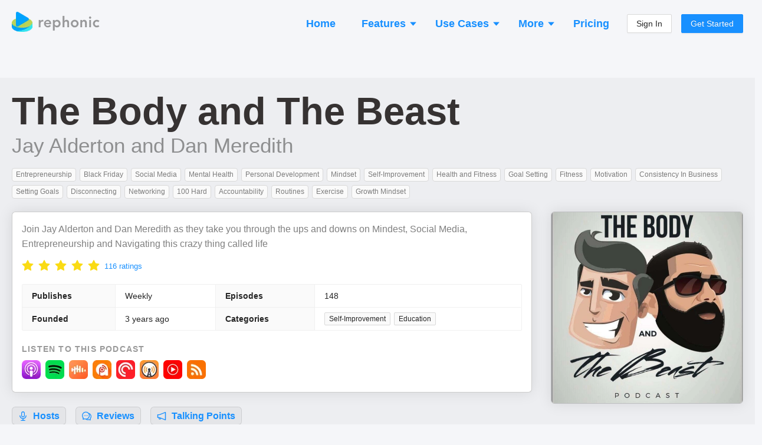

--- FILE ---
content_type: text/html; charset=utf-8
request_url: https://rephonic.com/podcasts/the-body-and-the-beast-2
body_size: 35232
content:
<!DOCTYPE html><html lang="en"><head><link href="/favicon.png" rel="shortcut icon" type="image/png"/><link rel="search" type="application/opensearchdescription+xml" title="Rephonic" href="/opensearch.xml"/><link rel="preconnect" href="https://fonts.gstatic.com" crossorigin /><meta charSet="utf-8"/><meta name="viewport" content="width=device-width, initial-scale=1"/><title>Listener Numbers, Contacts, Similar Podcasts - The Body and The Beast</title><link rel="canonical" href="https://rephonic.com/podcasts/the-body-and-the-beast-2"/><link rel="preload" as="image" href="https://img.rephonic.com/artwork/the-body-and-the-beast-2.jpg?width=600&amp;height=600&amp;quality=95"/><meta name="description" content="See the number of listeners, audience demographics, contact info, reviews and recent guests to decide if it&#x27;s worth pitching The Body and The Beast."/><script type="application/ld+json">{"@context":"https://schema.org/","@type":"PodcastSeries","name":"The Body and The Beast","headline":"The Body and The Beast","image":"https://img.rephonic.com/artwork/the-body-and-the-beast-2.jpg?width=600&amp;amp;height=600&amp;amp;quality=95","url":"/podcasts/the-body-and-the-beast-2","accessMode":"auditory","author":"Jay Alderton and Dan Meredith","creator":"Jay Alderton and Dan Meredith","publisher":"Jay Alderton and Dan Meredith","description":"Join Jay Alderton and Dan Meredith as they take you through the ups and downs on Mindest, Social Media, Entrepreneurship and Navigating this crazy thing called life","identifier":"https://anchor.fm/s/b796d5f4/podcast/rss","webFeed":"https://anchor.fm/s/b796d5f4/podcast/rss","sameAs":"https://podcasters.spotify.com/pod/show/bodyandthebeast","inLanguage":"en","about":"Self-Improvement","genre":"Self-Improvement","aggregateRating":{"@type":"AggregateRating","ratingValue":5,"bestRating":"5","worstRating":"0","ratingCount":116},"datePublished":"2025-07-18T04:00:00.000Z"}</script><meta property="og:type" content="website"/><meta property="og:url" content="https://rephonic.com/podcasts/the-body-and-the-beast-2"/><meta property="og:site_name" content="Rephonic"/><meta property="og:title" content="Listener Numbers, Contacts, Similar Podcasts - The Body and The Beast"/><meta property="og:description" content="See the number of listeners, audience demographics, contact info, reviews and recent guests to decide if it&#x27;s worth pitching The Body and The Beast."/><meta property="og:image" content="https://img.rephonic.com/artwork/the-body-and-the-beast-2.jpg?width=600&amp;height=600&amp;quality=95"/><meta property="twitter:title" content="Listener Numbers, Contacts, Similar Podcasts - The Body and The Beast"/><meta property="twitter:description" content="See the number of listeners, audience demographics, contact info, reviews and recent guests to decide if it&#x27;s worth pitching The Body and The Beast."/><meta property="twitter:image" content="https://img.rephonic.com/artwork/the-body-and-the-beast-2.jpg?width=600&amp;height=600&amp;quality=95"/><meta name="next-head-count" content="16"/><link rel="preload" href="/_next/static/css/7b7405757848f2e6.css" as="style"/><link rel="stylesheet" href="/_next/static/css/7b7405757848f2e6.css" data-n-g=""/><noscript data-n-css=""></noscript><script defer="" nomodule="" src="/_next/static/chunks/polyfills-5cd94c89d3acac5f.js"></script><script src="/_next/static/chunks/webpack-aaa94c2d49da9d46.js" defer=""></script><script src="/_next/static/chunks/framework-568b840ecff66744.js" defer=""></script><script src="/_next/static/chunks/main-d4c5792892173b1a.js" defer=""></script><script src="/_next/static/chunks/pages/_app-3ba0e3e148882a5d.js" defer=""></script><script src="/_next/static/chunks/1218-508df97db00ea437.js" defer=""></script><script src="/_next/static/chunks/5485-a7a5443d4949e5a3.js" defer=""></script><script src="/_next/static/chunks/43-443595c51d12d385.js" defer=""></script><script src="/_next/static/chunks/pages/podcasts/%5BpodcastId%5D-f6cec58a05d8ebb8.js" defer=""></script><script src="/_next/static/lQeBNR6o-ew8-xDEDihH2/_buildManifest.js" defer=""></script><script src="/_next/static/lQeBNR6o-ew8-xDEDihH2/_ssgManifest.js" defer=""></script><script src="/_next/static/lQeBNR6o-ew8-xDEDihH2/_middlewareManifest.js" defer=""></script><style id="__jsx-2777623035">#nprogress{pointer-events:none;}#nprogress .bar{background:#29D;position:fixed;z-index:9999;top:0;left:0;width:100%;height:3px;}#nprogress .peg{display:block;position:absolute;right:0px;width:100px;height:100%;box-shadow:0 0 10px #29D,0 0 5px #29D;opacity:1;-webkit-transform:rotate(3deg) translate(0px,-4px);-ms-transform:rotate(3deg) translate(0px,-4px);-webkit-transform:rotate(3deg) translate(0px,-4px);-ms-transform:rotate(3deg) translate(0px,-4px);transform:rotate(3deg) translate(0px,-4px);}#nprogress .spinner{display:block;position:fixed;z-index:1031;top:15px;right:15px;}#nprogress .spinner-icon{width:18px;height:18px;box-sizing:border-box;border:solid 2px transparent;border-top-color:#29D;border-left-color:#29D;border-radius:50%;-webkit-animation:nprogresss-spinner 400ms linear infinite;-webkit-animation:nprogress-spinner 400ms linear infinite;animation:nprogress-spinner 400ms linear infinite;}.nprogress-custom-parent{overflow:hidden;position:relative;}.nprogress-custom-parent #nprogress .spinner,.nprogress-custom-parent #nprogress .bar{position:absolute;}@-webkit-keyframes nprogress-spinner{0%{-webkit-transform:rotate(0deg);}100%{-webkit-transform:rotate(360deg);}}@-webkit-keyframes nprogress-spinner{0%{-webkit-transform:rotate(0deg);-ms-transform:rotate(0deg);transform:rotate(0deg);}100%{-webkit-transform:rotate(360deg);-ms-transform:rotate(360deg);transform:rotate(360deg);}}@keyframes nprogress-spinner{0%{-webkit-transform:rotate(0deg);-ms-transform:rotate(0deg);transform:rotate(0deg);}100%{-webkit-transform:rotate(360deg);-ms-transform:rotate(360deg);transform:rotate(360deg);}}</style><style data-styled="" data-styled-version="5.3.3">.hDTkYQ{display:-webkit-box;display:-webkit-flex;display:-ms-flexbox;display:flex;-webkit-flex-direction:column;-ms-flex-direction:column;flex-direction:column;-webkit-align-items:stretch;-webkit-box-align:stretch;-ms-flex-align:stretch;align-items:stretch;}/*!sc*/
@media (min-width:960px){.hDTkYQ{max-width:1280px;width:100%;margin:0 auto;}}/*!sc*/
data-styled.g64[id="common__MaxWidthContainer-sc-sr8ojx-5"]{content:"hDTkYQ,"}/*!sc*/
.bGVHxq{padding:8px 24px;font-size:20px;line-height:34px;font-weight:600;border-radius:40px;color:#fff;background:#1890ff;border-color:#1890ff;text-shadow:0 -1px 0 rgba(0,0,0,0.12);box-shadow:0 2px 0 rgba(0,0,0,0.045);outline:0;position:relative;display:inline-block;white-space:nowrap;text-align:center;cursor:pointer;-webkit-user-select:none;-moz-user-select:none;-ms-user-select:none;user-select:none;border:1px solid #d9d9d9;color:#fff;}/*!sc*/
.bGVHxq:hover{background:#40a9ff;border-color:#40a9ff;}/*!sc*/
@media (min-width:960px){.bGVHxq{padding:10px 30px;font-size:22px;line-height:40px;}}/*!sc*/
data-styled.g65[id="common__CallToAction-sc-sr8ojx-6"]{content:"bGVHxq,"}/*!sc*/
.blsWrk{color:#0095ef;cursor:pointer;}/*!sc*/
.blsWrk:hover{color:#3c83ae;}/*!sc*/
data-styled.g67[id="common__BlueLink-sc-sr8ojx-8"]{content:"blsWrk,"}/*!sc*/
.itpcdY p:last-child{margin-bottom:0;}/*!sc*/
data-styled.g69[id="Truncated__Container-sc-1ff51ni-0"]{content:"itpcdY,"}/*!sc*/
.beYwJw{display:-webkit-box;display:-webkit-flex;display:-ms-flexbox;display:flex;-webkit-flex-direction:row;-ms-flex-direction:row;flex-direction:row;-webkit-flex-wrap:wrap;-ms-flex-wrap:wrap;flex-wrap:wrap;gap:8px;}/*!sc*/
data-styled.g81[id="EpisodeButtons__Buttons-sc-1ksjwf8-0"]{content:"beYwJw,"}/*!sc*/
.kQvkZT{color:#999999;}/*!sc*/
.kQvkZT b{font-weight:600;}/*!sc*/
data-styled.g82[id="Blurb-sc-1enfswu-0"]{content:"kQvkZT,"}/*!sc*/
.dFpBQH{display:inline-block;margin:3px;font-weight:500;font-size:12px;line-height:13px;padding:4px 6px;border-radius:4px;word-break:break-word;overflow-wrap:break-word;color:rgba(0,0,0,0.5);background:#fafafa;border:1px solid #d9d9d9;}/*!sc*/
.dFpBQH strong{font-weight:700;color:rgba(0,0,0,0.65);}/*!sc*/
data-styled.g83[id="Tag__Container-sc-6svdb5-0"]{content:"dFpBQH,"}/*!sc*/
.jqrsYZ{display:grid;margin:0 -6px;border:none;border-radius:0;grid-template-columns:repeat(auto-fill,minmax(250px,1fr));grid-gap:12px;padding:6px;}/*!sc*/
data-styled.g91[id="ItemList__Container-sc-16vng35-5"]{content:"jqrsYZ,"}/*!sc*/
.bDDWhr{width:100%;border-bottom:1px solid #ddd;padding:14px 12px;display:-webkit-box;display:-webkit-flex;display:-ms-flexbox;display:flex;-webkit-flex-direction:column;-ms-flex-direction:column;flex-direction:column;height:100%;border:1px solid rgba(0,0,0,0.2);border-radius:6px;box-shadow:0 0 24px rgba(0,0,0,0.08);background:#fff;}/*!sc*/
.bDDWhr:last-child{border-bottom:1px solid rgba(0,0,0,0.2);}/*!sc*/
data-styled.g92[id="ItemList__ItemContainer-sc-16vng35-6"]{content:"bDDWhr,"}/*!sc*/
.dYvwsa{font-size:20px;font-weight:500;margin-top:-2px;margin-bottom:4px;}/*!sc*/
data-styled.g93[id="ItemList__NameHeading-sc-16vng35-7"]{content:"dYvwsa,"}/*!sc*/
.kauCV{margin-top:4px;}/*!sc*/
data-styled.g94[id="ItemList__Description-sc-16vng35-8"]{content:"kauCV,"}/*!sc*/
.eRkWJP{display:-webkit-box;display:-webkit-flex;display:-ms-flexbox;display:flex;-webkit-flex-direction:row;-ms-flex-direction:row;flex-direction:row;-webkit-align-items:center;-webkit-box-align:center;-ms-flex-align:center;align-items:center;color:rgba(0,0,0,0.85);}/*!sc*/
data-styled.g101[id="AppLabel__Container-sc-1ss8d62-0"]{content:"eRkWJP,"}/*!sc*/
.kvzBLw{display:-webkit-box;display:-webkit-flex;display:-ms-flexbox;display:flex;-webkit-flex-direction:row;-ms-flex-direction:row;flex-direction:row;-webkit-align-items:center;-webkit-box-align:center;-ms-flex-align:center;align-items:center;}/*!sc*/
data-styled.g102[id="AppLabel__IconContainer-sc-1ss8d62-1"]{content:"kvzBLw,"}/*!sc*/
.jVHYmp{display:-webkit-box;display:-webkit-flex;display:-ms-flexbox;display:flex;-webkit-flex-direction:column;-ms-flex-direction:column;flex-direction:column;gap:10px;}/*!sc*/
data-styled.g107[id="QuoteList__Container-sc-19y9h6q-0"]{content:"jVHYmp,"}/*!sc*/
.ePjPNd{background:#fafafa;border:1px solid #f0f0f0;border-radius:4px;padding:8px;}/*!sc*/
data-styled.g108[id="QuoteList__QuoteItem-sc-19y9h6q-1"]{content:"ePjPNd,"}/*!sc*/
.daYAZp{line-height:1.3;}/*!sc*/
data-styled.g112[id="QuoteList__Text-sc-19y9h6q-5"]{content:"daYAZp,"}/*!sc*/
.bmDdzO{margin-bottom:5px;font-weight:600;line-height:1.3;font-size:16px;font-weight:500;margin-bottom:8px;margin-top:6px;color:rgba(0,0,0,0.85);}/*!sc*/
data-styled.g113[id="QuoteList__Heading-sc-19y9h6q-6"]{content:"bmDdzO,"}/*!sc*/
.dpNtnl{color:#1890ff;cursor:pointer;-webkit-text-decoration:none;text-decoration:none;}/*!sc*/
.dpNtnl:hover{opacity:0.7;}/*!sc*/
data-styled.g114[id="QuoteList__EpisodeTitle-sc-19y9h6q-7"]{content:"dpNtnl,"}/*!sc*/
.jTReIo{margin:-3px;}/*!sc*/
.jTReIo strong{font-weight:600;}/*!sc*/
data-styled.g117[id="TopicsList__Container-sc-1nqyexc-0"]{content:"jTReIo,"}/*!sc*/
.gqaKwX{margin-top:10px;}/*!sc*/
data-styled.g119[id="EpisodeMetadata__Section-sc-1hwjubr-0"]{content:"gqaKwX,"}/*!sc*/
.dvjlzl{color:rgba(0,0,0,0.4);font-size:13px;line-height:13px;font-weight:500;}/*!sc*/
data-styled.g120[id="EpisodeMetadata__Info-sc-1hwjubr-1"]{content:"dvjlzl,"}/*!sc*/
.kUttW{color:rgba(0,0,0,0.65);margin-bottom:12px;overflow-wrap:break-word;}/*!sc*/
data-styled.g121[id="EpisodeNotes__Notes-sc-eybe3l-0"]{content:"kUttW,"}/*!sc*/
.kJczNy{cursor:pointer;}/*!sc*/
.kJczNy:hover{opacity:0.65;}/*!sc*/
data-styled.g122[id="EpisodeTitle__LinkContainer-sc-1i1xp2e-0"]{content:"kJczNy,"}/*!sc*/
.hUyZsI{font-size:20px;line-height:30px;margin-bottom:8px;}/*!sc*/
.hUyZsI b{font-weight:800;}/*!sc*/
data-styled.g123[id="EpisodeTitle__Title-sc-1i1xp2e-1"]{content:"hUyZsI,"}/*!sc*/
.fdtvuK{color:#000 !important;word-break:break-word;}/*!sc*/
data-styled.g124[id="EpisodeTitle__Text-sc-1i1xp2e-2"]{content:"fdtvuK,"}/*!sc*/
.uLsWp{background:#eceef4;display:-webkit-box;display:-webkit-flex;display:-ms-flexbox;display:flex;-webkit-flex-direction:column;-ms-flex-direction:column;flex-direction:column;padding:20px;font-size:13px;}/*!sc*/
@media (min-width:960px){.uLsWp{padding:40px 20px;padding-bottom:50px;-webkit-align-items:center;-webkit-box-align:center;-ms-flex-align:center;align-items:center;}}/*!sc*/
data-styled.g148[id="Footer__Container-sc-1hceu17-0"]{content:"uLsWp,"}/*!sc*/
.jyqGHM{display:-webkit-box;display:-webkit-flex;display:-ms-flexbox;display:flex;-webkit-flex-direction:column;-ms-flex-direction:column;flex-direction:column;margin:-12px;}/*!sc*/
@media (min-width:960px){.jyqGHM{margin:-30px;-webkit-flex-direction:row;-ms-flex-direction:row;flex-direction:row;}}/*!sc*/
data-styled.g149[id="Footer__Sections-sc-1hceu17-1"]{content:"jyqGHM,"}/*!sc*/
.SUlQJ{display:-webkit-box;display:-webkit-flex;display:-ms-flexbox;display:flex;-webkit-flex-direction:column;-ms-flex-direction:column;flex-direction:column;margin:12px;}/*!sc*/
.SUlQJ > a{margin-bottom:4px;color:#979797;}/*!sc*/
@media (min-width:960px){.SUlQJ{margin:30px;}}/*!sc*/
data-styled.g150[id="Footer__Section-sc-1hceu17-2"]{content:"SUlQJ,"}/*!sc*/
.kYmJng{font-weight:bold;color:rgba(0,0,0,0.5);margin-bottom:14px;text-transform:uppercase;font-size:13px;}/*!sc*/
data-styled.g151[id="Footer__Title-sc-1hceu17-3"]{content:"kYmJng,"}/*!sc*/
.iYtMjp{color:rgba(0,0,0,0.25);margin-top:20px;}/*!sc*/
@media (min-width:960px){.iYtMjp{max-width:160px;margin-top:6px;}}/*!sc*/
data-styled.g152[id="Footer__Credit-sc-1hceu17-4"]{content:"iYtMjp,"}/*!sc*/
.kHBNrs{padding:0 12px;padding-top:16px;margin-bottom:16px;display:-webkit-box;display:-webkit-flex;display:-ms-flexbox;display:flex;-webkit-flex-direction:row;-ms-flex-direction:row;flex-direction:row;-webkit-align-items:center;-webkit-box-align:center;-ms-flex-align:center;align-items:center;-webkit-box-pack:justify;-webkit-justify-content:space-between;-ms-flex-pack:justify;justify-content:space-between;}/*!sc*/
@media (min-width:960px){.kHBNrs{padding:0;}}/*!sc*/
data-styled.g175[id="Header__Container-sc-rfspc4-0"]{content:"kHBNrs,"}/*!sc*/
.ketJTF:hover{opacity:0.6;}/*!sc*/
data-styled.g176[id="Header__LogoContainer-sc-rfspc4-1"]{content:"ketJTF,"}/*!sc*/
.enCXcD{display:-webkit-box;display:-webkit-flex;display:-ms-flexbox;display:flex;-webkit-flex-direction:column;-ms-flex-direction:column;flex-direction:column;-webkit-align-items:stretch;-webkit-box-align:stretch;-ms-flex-align:stretch;align-items:stretch;background:#f5f6f9;min-height:100vh;}/*!sc*/
data-styled.g178[id="SiteWrapper__Container-sc-1yhtphq-0"]{content:"enCXcD,"}/*!sc*/
.bcyrbg{display:-webkit-box;display:-webkit-flex;display:-ms-flexbox;display:flex;-webkit-flex-direction:column;-ms-flex-direction:column;flex-direction:column;-webkit-align-items:stretch;-webkit-box-align:stretch;-ms-flex-align:stretch;align-items:stretch;-webkit-flex:1 0 auto;-ms-flex:1 0 auto;flex:1 0 auto;}/*!sc*/
@media (min-width:960px){.bcyrbg{padding:20px;min-height:100vh;}}/*!sc*/
data-styled.g179[id="SiteWrapper__ContentContainer-sc-1yhtphq-1"]{content:"bcyrbg,"}/*!sc*/
.eYqifP{-webkit-flex-shrink:0;-ms-flex-negative:0;flex-shrink:0;padding-top:50px;}/*!sc*/
@media (min-width:960px){.eYqifP{padding-top:100px;}}/*!sc*/
data-styled.g180[id="SiteWrapper__FooterContainer-sc-1yhtphq-2"]{content:"eYqifP,"}/*!sc*/
body{background:#f5f6f9 !important;font-family:-apple-system,BlinkMacSystemFont,Segoe UI,Helvetica Neue,Roboto,Arial,Noto Sans,sans-serif,Apple Color Emoji,Segoe UI Emoji,Segoe UI Symbol,Noto Color Emoji !important;}/*!sc*/
body,html,#root{height:100%;}/*!sc*/
.ant-descriptions-item-label{font-weight:600;}/*!sc*/
.site-form-item-icon{color:rgba(0,0,0,0.25);}/*!sc*/
.ant-drawer-close{padding-left:3px;}/*!sc*/
.ant-card-bordered{border:1px solid #d8d8d8;border-radius:3px;}/*!sc*/
.ant-divider-horizontal.ant-divider-with-text{border-top-color:rgba(0,0,0,0.1);}/*!sc*/
.rankings-table-platform-column{background:#fafafa;}/*!sc*/
.trends-listeners{border-radius:4px;font-weight:600;white-space:nowrap;line-height:13px;font-size:13px;padding:2px 5px;}/*!sc*/
.trends-listeners-green{color:#52c41a;background:#f6ffed;border:1px solid #b7eb8f;}/*!sc*/
.trends-listeners-turquoise{color:#24CC9C;background:#EAFFF9;border:1px solid #A3DACA;}/*!sc*/
.trends-listeners-orange{color:#FA8C15;background:#FFF7E6;border:1px solid #FFD591;}/*!sc*/
data-styled.g181[id="sc-global-bAXiOG1"]{content:"sc-global-bAXiOG1,"}/*!sc*/
.uIfli{display:-webkit-box;display:-webkit-flex;display:-ms-flexbox;display:flex;-webkit-flex-direction:column;-ms-flex-direction:column;flex-direction:column;-webkit-align-items:center;-webkit-box-align:center;-ms-flex-align:center;align-items:center;padding:20px;border-radius:20px;background:rgba(0,0,0,0.05);border:5px solid #1890FF;}/*!sc*/
@media (min-width:960px){.uIfli{padding:50px 30px;}}/*!sc*/
data-styled.g182[id="CallToActionSection__Container-sc-12w5246-0"]{content:"uIfli,"}/*!sc*/
.lepswS{font-weight:bold;font-size:32px;line-height:42px;color:#000000;margin-bottom:30px;text-align:center;}/*!sc*/
@media (min-width:960px){.lepswS{font-size:52px;line-height:62px;margin-bottom:6px;}}/*!sc*/
data-styled.g183[id="CallToActionSection__Headline-sc-12w5246-1"]{content:"lepswS,"}/*!sc*/
.ggdhAc{margin-bottom:35px;font-size:20px;line-height:30px;color:rgba(0,0,0,0.5);text-align:center;max-width:900px;}/*!sc*/
data-styled.g184[id="CallToActionSection__Blurb-sc-12w5246-2"]{content:"ggdhAc,"}/*!sc*/
.eaLkJC{display:-webkit-box;display:-webkit-flex;display:-ms-flexbox;display:flex;-webkit-flex-direction:column;-ms-flex-direction:column;flex-direction:column;-webkit-align-items:center;-webkit-box-align:center;-ms-flex-align:center;align-items:center;}/*!sc*/
data-styled.g185[id="CallToActionSection__ButtonContainer-sc-12w5246-3"]{content:"eaLkJC,"}/*!sc*/
.bbJOcx{font-size:14px;opacity:0.5;}/*!sc*/
data-styled.g186[id="CallToActionSection__ButtonBlurb-sc-12w5246-4"]{content:"bbJOcx,"}/*!sc*/
.jXhQZg{margin-top:50px;}/*!sc*/
@media (min-width:960px){.jXhQZg{margin-top:100px;}}/*!sc*/
data-styled.g187[id="Spaced-sc-o4gp1m-0"]{content:"jXhQZg,"}/*!sc*/
.chxSEW{display:-webkit-box;display:-webkit-flex;display:-ms-flexbox;display:flex;-webkit-flex-direction:column;-ms-flex-direction:column;flex-direction:column;gap:8px;}/*!sc*/
data-styled.g188[id="ListenerInsights__InsightsList-sc-yjhunj-0"]{content:"chxSEW,"}/*!sc*/
.fBozhS{padding:6px 8px;background:#f9fafb;border:1px solid rgba(0,0,0,0.1);border-radius:4px;}/*!sc*/
data-styled.g189[id="ListenerInsights__InsightCard-sc-yjhunj-1"]{content:"fBozhS,"}/*!sc*/
.hdcuTG{display:-webkit-box;display:-webkit-flex;display:-ms-flexbox;display:flex;-webkit-flex-direction:column;-ms-flex-direction:column;flex-direction:column;-webkit-align-items:stretch;-webkit-box-align:stretch;-ms-flex-align:stretch;align-items:stretch;margin:-4px;}/*!sc*/
@media (min-width:960px){.hdcuTG{-webkit-flex-direction:row;-ms-flex-direction:row;flex-direction:row;-webkit-flex-wrap:wrap;-ms-flex-wrap:wrap;flex-wrap:wrap;margin:-4px;}}/*!sc*/
data-styled.g190[id="PodcastItems__Items-sc-1gmlbms-0"]{content:"hdcuTG,"}/*!sc*/
.Wwvne{border:1px solid rgba(0,0,0,0.1);background:rgba(0,0,0,0.02);border-radius:6px;padding:10px;padding-bottom:4px;display:-webkit-box;display:-webkit-flex;display:-ms-flexbox;display:flex;-webkit-flex-direction:row;-ms-flex-direction:row;flex-direction:row;margin:4px;}/*!sc*/
@media (min-width:960px){.Wwvne{width:100%;max-width:300px;margin:4px;}}/*!sc*/
data-styled.g191[id="PodcastItems__ItemContainer-sc-1gmlbms-1"]{content:"Wwvne,"}/*!sc*/
.gXZRNJ{display:-webkit-box;display:-webkit-flex;display:-ms-flexbox;display:flex;-webkit-flex-direction:column;-ms-flex-direction:column;flex-direction:column;-webkit-align-items:flex-start;-webkit-box-align:flex-start;-ms-flex-align:flex-start;align-items:flex-start;position:relative;top:-3px;-webkit-flex:1;-ms-flex:1;flex:1;min-width:0;padding-left:10px;}/*!sc*/
data-styled.g192[id="PodcastItems__NameAndPublisher-sc-1gmlbms-2"]{content:"gXZRNJ,"}/*!sc*/
.bxUlQi{font-size:18px;font-weight:500;line-height:1.35;overflow:hidden;white-space:nowrap;text-overflow:ellipsis;max-width:100%;}/*!sc*/
data-styled.g193[id="PodcastItems__Name-sc-1gmlbms-3"]{content:"bxUlQi,"}/*!sc*/
.hUkQWX{white-space:nowrap;overflow:hidden;text-overflow:ellipsis;max-width:100%;font-size:14px;color:rgba(0,0,0,0.4);}/*!sc*/
data-styled.g194[id="PodcastItems__Publisher-sc-1gmlbms-4"]{content:"hUkQWX,"}/*!sc*/
.CRPRn{border:1px solid rgba(0,0,0,0.15);border-radius:3px;width:40px;height:40px;}/*!sc*/
data-styled.g195[id="PodcastItems__StyledImg-sc-1gmlbms-5"]{content:"CRPRn,"}/*!sc*/
.lfdLYk{display:-webkit-box;display:-webkit-flex;display:-ms-flexbox;display:flex;-webkit-flex-direction:row;-ms-flex-direction:row;flex-direction:row;-webkit-flex-wrap:wrap;-ms-flex-wrap:wrap;flex-wrap:wrap;margin:-4px;}/*!sc*/
data-styled.g200[id="AppLinks__Container-sc-134w2zn-0"]{content:"lfdLYk,"}/*!sc*/
.exVEys{margin:4px;}/*!sc*/
.exVEys:hover{opacity:0.65;}/*!sc*/
data-styled.g201[id="AppLinks__AppLink-sc-134w2zn-1"]{content:"exVEys,"}/*!sc*/
.dcOKls{display:-webkit-box;display:-webkit-flex;display:-ms-flexbox;display:flex;-webkit-flex-direction:column;-ms-flex-direction:column;flex-direction:column;-webkit-align-items:stretch;-webkit-box-align:stretch;-ms-flex-align:stretch;align-items:stretch;background:#fff;padding:16px;border:1px solid rgba(0,0,0,0.2);box-shadow:0 0 24px rgba(0,0,0,0.1);border-radius:6px;}/*!sc*/
data-styled.g207[id="styles__Content-sc-ig2t1c-0"]{content:"dcOKls,"}/*!sc*/
.ddVoNC{margin-bottom:18px;}/*!sc*/
data-styled.g208[id="EpisodeSection__EpisodeBox-sc-j6vltg-0"]{content:"ddVoNC,"}/*!sc*/
.eWyypR{width:100%;margin:0 auto;}/*!sc*/
data-styled.g209[id="Questions__Container-sc-v35hjq-0"]{content:"eWyypR,"}/*!sc*/
.bQdVCD{display:-webkit-box;display:-webkit-flex;display:-ms-flexbox;display:flex;-webkit-flex-direction:column;-ms-flex-direction:column;flex-direction:column;}/*!sc*/
@media (min-width:960px){.bQdVCD{-webkit-flex-direction:row;-ms-flex-direction:row;flex-direction:row;-webkit-flex-wrap:wrap;-ms-flex-wrap:wrap;flex-wrap:wrap;margin:-16px;}}/*!sc*/
data-styled.g210[id="Questions__Items-sc-v35hjq-1"]{content:"bQdVCD,"}/*!sc*/
.crjEEl{font-size:24px;line-height:30px;}/*!sc*/
data-styled.g211[id="Questions__Title-sc-v35hjq-2"]{content:"crjEEl,"}/*!sc*/
.iPqrkY{color:rgba(0,0,0,0.5);font-size:14px;padding:12px;}/*!sc*/
.iPqrkY p:last-child{margin:0;}/*!sc*/
@media (min-width:960px){.iPqrkY{width:50%;font-size:15px;padding:16px;}}/*!sc*/
data-styled.g212[id="Questions__Item-sc-v35hjq-3"]{content:"iPqrkY,"}/*!sc*/
.kELrAA{margin:0;margin-bottom:20px;margin-top:-2px;color:rgba(0,0,0,0.75);font-weight:600;font-size:26px;line-height:26px;}/*!sc*/
@media (min-width:960px){.kELrAA{font-size:36px;line-height:36px;margin-bottom:30px;}}/*!sc*/
data-styled.g213[id="SectionHeading-sc-1ky6vq1-0"]{content:"kELrAA,"}/*!sc*/
.brlIRI{margin-right:10px;color:rgba(0,0,0,0.35);font-size:0.8em;display:-webkit-inline-box;display:-webkit-inline-flex;display:-ms-inline-flexbox;display:inline-flex;-webkit-align-items:center;-webkit-box-align:center;-ms-flex-align:center;align-items:center;vertical-align:middle;position:relative;top:-2px;}/*!sc*/
@media (min-width:960px){.brlIRI{top:-3px;}}/*!sc*/
data-styled.g214[id="SectionHeading__IconWrapper-sc-1ky6vq1-1"]{content:"brlIRI,"}/*!sc*/
.irAnWC{padding-left:12px;padding-right:12px;}/*!sc*/
@media (min-width:960px){.irAnWC{padding:0;margin-bottom:35px;}}/*!sc*/
data-styled.g215[id="FAQSection__HeadingContainer-sc-55uedx-0"]{content:"irAnWC,"}/*!sc*/
.kDDuOh{margin-bottom:12px;padding:6px 8px;border-radius:4px;background:rgba(0,0,0,0.05);box-shadow:1px 2px 2px rgba(0,0,0,0.1);}/*!sc*/
data-styled.g216[id="ReviewList__Bubble-sc-a80dll-0"]{content:"kDDuOh,"}/*!sc*/
.glVBMu{color:rgba(0,0,0,0.65);overflow-wrap:break-word;}/*!sc*/
data-styled.g217[id="ReviewList__ReviewText-sc-a80dll-1"]{content:"glVBMu,"}/*!sc*/
.eumPAx{font-weight:bold;margin-bottom:8px;color:rgba(0,0,0,0.65);overflow-wrap:break-word;}/*!sc*/
data-styled.g218[id="ReviewList__Title-sc-a80dll-2"]{content:"eumPAx,"}/*!sc*/
.cvgeMW{display:-webkit-box;display:-webkit-flex;display:-ms-flexbox;display:flex;-webkit-flex-direction:row;-ms-flex-direction:row;flex-direction:row;-webkit-flex-wrap:wrap;-ms-flex-wrap:wrap;flex-wrap:wrap;-webkit-align-items:center;-webkit-box-align:center;-ms-flex-align:center;align-items:center;color:rgba(0,0,0,0.45);font-size:0.92em;}/*!sc*/
.cvgeMW > *{margin-right:16px;}/*!sc*/
.cvgeMW > *:last-child{margin-right:0;}/*!sc*/
data-styled.g219[id="ReviewList__ReviewFooter-sc-a80dll-3"]{content:"cvgeMW,"}/*!sc*/
.eZaPvM{margin-left:8px;}/*!sc*/
data-styled.g220[id="ReviewList__CountryName-sc-a80dll-4"]{content:"eZaPvM,"}/*!sc*/
.ermaBh{color:rgba(0,0,0,0.25);}/*!sc*/
data-styled.g221[id="ReviewList__Created-sc-a80dll-5"]{content:"ermaBh,"}/*!sc*/
.hCCnMq{display:-webkit-box;display:-webkit-flex;display:-ms-flexbox;display:flex;-webkit-flex-direction:column;-ms-flex-direction:column;flex-direction:column;border:1px dashed rgba(0,0,0,0.18);border-radius:4px;padding:3px 6px;margin-bottom:10px;}/*!sc*/
@media (min-width:960px){.hCCnMq{-webkit-flex-direction:row;-ms-flex-direction:row;flex-direction:row;-webkit-align-items:center;-webkit-box-align:center;-ms-flex-align:center;align-items:center;}}/*!sc*/
data-styled.g224[id="ReviewSection__Rating-sc-12l2r6c-0"]{content:"hCCnMq,"}/*!sc*/
.bsnbUY{margin-top:-8px;margin-bottom:-4px;margin-right:8px;}/*!sc*/
data-styled.g225[id="ReviewSection__RateContainer-sc-12l2r6c-1"]{content:"bsnbUY,"}/*!sc*/
.yGTxR{opacity:0.5;margin-top:4px;}/*!sc*/
@media (min-width:960px){.yGTxR{margin-top:0;}}/*!sc*/
data-styled.g226[id="ReviewSection__RatingLabel-sc-12l2r6c-2"]{content:"yGTxR,"}/*!sc*/
.fWGDTt{margin:-5px;margin-top:8px;display:-webkit-flex:flex-direction:row;display:flex:flex-direction:row;-webkit-flex-wrap:wrap;-ms-flex-wrap:wrap;flex-wrap:wrap;}/*!sc*/
.fWGDTt > *{margin:5px;}/*!sc*/
data-styled.g227[id="ReviewSection__ButtonsContainer-sc-12l2r6c-3"]{content:"fWGDTt,"}/*!sc*/
.iUUcJT{display:-webkit-box;display:-webkit-flex;display:-ms-flexbox;display:flex;-webkit-align-items:center;-webkit-box-align:center;-ms-flex-align:center;align-items:center;margin:-8px;margin-top:16px;}/*!sc*/
@media (min-width:960px){.iUUcJT{margin-left:-8px;margin-right:-8px;margin-bottom:0;}}/*!sc*/
data-styled.g228[id="TableOfContents__Container-sc-1xauxry-0"]{content:"iUUcJT,"}/*!sc*/
.kJEUpV{display:block;border:1px solid rgba(0,0,0,0.1);background:rgba(0,0,0,0.035);border-radius:6px;padding:2px 10px;box-shadow:0 2px 0 rgb(0 0 0 / 2%);font-size:18px;font-weight:600;white-space:nowrap;margin:8px;font-size:16px;}/*!sc*/
.kJEUpV span[role='img']{position:relative;top:1px;margin-bottom:-2px;margin-right:5px;}/*!sc*/
.kJEUpV:hover{background:rgba(0,0,0,0.06);border:1px solid rgba(0,0,0,0.15);}/*!sc*/
data-styled.g229[id="TableOfContents__Clickable-sc-1xauxry-1"]{content:"kJEUpV,"}/*!sc*/
.jyDxaa{display:-webkit-box;display:-webkit-flex;display:-ms-flexbox;display:flex;-webkit-flex-direction:column;-ms-flex-direction:column;flex-direction:column;padding-top:4px;}/*!sc*/
data-styled.g230[id="Teasers__Container-sc-cf9bql-0"]{content:"jyDxaa,"}/*!sc*/
.bMTFlp{margin-bottom:14px;}/*!sc*/
.bMTFlp:last-child{margin-bottom:0;}/*!sc*/
data-styled.g231[id="Teasers__Section-sc-cf9bql-1"]{content:"bMTFlp,"}/*!sc*/
.gtIjqD{background:#f0f8fb;border:1px solid #91d5ff;border-radius:6px;padding:12px;}/*!sc*/
data-styled.g232[id="Teasers__GrayBox-sc-cf9bql-2"]{content:"gtIjqD,"}/*!sc*/
.jXItfS{font-size:18px;line-height:18px;font-weight:600;color:#000000;margin-bottom:6px;}/*!sc*/
data-styled.g233[id="Teasers__Heading-sc-cf9bql-3"]{content:"jXItfS,"}/*!sc*/
.irpnTF{display:-webkit-box;display:-webkit-flex;display:-ms-flexbox;display:flex;-webkit-align-items:center;-webkit-box-align:center;-ms-flex-align:center;align-items:center;margin-bottom:12px;font-size:17px;line-height:17px;font-weight:600;}/*!sc*/
.irpnTF:last-child{margin-bottom:0;}/*!sc*/
data-styled.g234[id="Teasers__Point-sc-cf9bql-4"]{content:"irpnTF,"}/*!sc*/
.gWwxmp{margin-left:8px;}/*!sc*/
data-styled.g235[id="Teasers__PointLabel-sc-cf9bql-5"]{content:"gWwxmp,"}/*!sc*/
.jrGnzL{color:#8a8a8a;}/*!sc*/
data-styled.g236[id="Teasers__GrayText-sc-cf9bql-6"]{content:"jrGnzL,"}/*!sc*/
.daUJXD{display:-webkit-box;display:-webkit-flex;display:-ms-flexbox;display:flex;-webkit-align-items:center;-webkit-box-align:center;-ms-flex-align:center;align-items:center;}/*!sc*/
.daUJXD img{-webkit-user-select:none;-moz-user-select:none;-ms-user-select:none;user-select:none;}/*!sc*/
data-styled.g238[id="Teasers__Row-sc-cf9bql-8"]{content:"daUJXD,"}/*!sc*/
.fgtibB{color:rgba(21,17,17,0.85);font-weight:600;font-size:38px;line-height:38px;margin:0;margin-bottom:8px;}/*!sc*/
@media (min-width:960px){.fgtibB{font-size:65px;line-height:65px;}}/*!sc*/
data-styled.g240[id="Title__Name-sc-7pgs8f-1"]{content:"fgtibB,"}/*!sc*/
.cNFwJs{font-size:20px;line-height:20px;font-weight:500;color:rgba(0,0,0,0.4);}/*!sc*/
@media (min-width:960px){.cNFwJs{font-size:35px;line-height:35px;}}/*!sc*/
data-styled.g241[id="Title__Publisher-sc-7pgs8f-2"]{content:"cNFwJs,"}/*!sc*/
.kAcOiW{color:rgba(0,0,0,0.2);margin:-3px;}/*!sc*/
data-styled.g242[id="GenreTags__Container-sc-144u7kj-0"]{content:"kAcOiW,"}/*!sc*/
.ghCOpC{border-collapse:collapse;word-break:break-word;overflow-wrap:break-word;box-sizing:border-box;display:inline-block;height:auto;padding:0 7px;font-size:12px;line-height:20px;white-space:nowrap;background:#fafafa;border:1px solid #d9d9d9;border-radius:2px;color:rgba(0,0,0,0.85);margin:3px;}/*!sc*/
data-styled.g243[id="GenreTags__Tag-sc-144u7kj-1"]{content:"ghCOpC,"}/*!sc*/
.cqCzix{display:-webkit-box;display:-webkit-flex;display:-ms-flexbox;display:flex;-webkit-flex-direction:column;-ms-flex-direction:column;flex-direction:column;}/*!sc*/
data-styled.g245[id="TopSection__Container-sc-g0dwm2-0"]{content:"cqCzix,"}/*!sc*/
.gLRiB{margin-bottom:16px;}/*!sc*/
@media (min-width:960px){.gLRiB{margin-bottom:16px;}}/*!sc*/
data-styled.g246[id="TopSection__DescriptionContainer-sc-g0dwm2-1"]{content:"gLRiB,"}/*!sc*/
.fReXgP{color:rgba(0,0,0,0.4);text-transform:uppercase;-webkit-letter-spacing:1.2px;-moz-letter-spacing:1.2px;-ms-letter-spacing:1.2px;letter-spacing:1.2px;font-size:14px;font-weight:600;margin:0;margin-bottom:8px;}/*!sc*/
data-styled.g247[id="TopSection__MiniHeading-sc-g0dwm2-2"]{content:"fReXgP,"}/*!sc*/
.emwpPq{color:rgba(0,0,0,0.5);font-size:15px;overflow-wrap:break-word;}/*!sc*/
@media (min-width:960px){.emwpPq{font-size:16px;}}/*!sc*/
data-styled.g248[id="TopSection__DescriptionText-sc-g0dwm2-3"]{content:"emwpPq,"}/*!sc*/
.lfMCxP{display:-webkit-box;display:-webkit-flex;display:-ms-flexbox;display:flex;-webkit-flex-direction:row;-ms-flex-direction:row;flex-direction:row;-webkit-align-items:center;-webkit-box-align:center;-ms-flex-align:center;align-items:center;margin-bottom:20px;}/*!sc*/
data-styled.g249[id="TopSection__RatingBar-sc-g0dwm2-4"]{content:"lfMCxP,"}/*!sc*/
.boABpP{font-size:13px;}/*!sc*/
data-styled.g250[id="TopSection__RatingsLink-sc-g0dwm2-5"]{content:"boABpP,"}/*!sc*/
.ljEBRH{margin-top:-8px;margin-bottom:-4px;margin-right:8px;}/*!sc*/
data-styled.g251[id="TopSection__RateContainer-sc-g0dwm2-6"]{content:"ljEBRH,"}/*!sc*/
.cSLFQA{margin-bottom:20px;}/*!sc*/
data-styled.g252[id="TopSection__StatsContainer-sc-g0dwm2-7"]{content:"cSLFQA,"}/*!sc*/
.clMcbU{margin-top:18px;padding-left:12px;padding-right:12px;}/*!sc*/
@media (min-width:960px){.clMcbU{margin-top:80px;padding:0;}}/*!sc*/
data-styled.g253[id="PublicPodcast__Container-sc-1usck6q-0"]{content:"clMcbU,"}/*!sc*/
@media (min-width:960px){.bZillF{background:rgba(0,0,0,0.03);border-radius:12px;padding:24px 32px;margin:-24px -32px;}}/*!sc*/
data-styled.g254[id="PublicPodcast__Hero-sc-1usck6q-1"]{content:"bZillF,"}/*!sc*/
.fYmoEM{margin-top:20px;}/*!sc*/
data-styled.g255[id="PublicPodcast__TopicsContainer-sc-1usck6q-2"]{content:"fYmoEM,"}/*!sc*/
.eOJqVC{margin-top:22px;}/*!sc*/
data-styled.g256[id="PublicPodcast__TopSectionPanelsContainer-sc-1usck6q-3"]{content:"eOJqVC,"}/*!sc*/
.JKWOV{margin-bottom:36px;display:none;}/*!sc*/
@media (min-width:960px){.JKWOV{display:block;margin-bottom:0;}}/*!sc*/
data-styled.g257[id="PublicPodcast__TableOfContentsContainer-sc-1usck6q-4"]{content:"JKWOV,"}/*!sc*/
.kPTcUA{display:-webkit-box;display:-webkit-flex;display:-ms-flexbox;display:flex;-webkit-flex-direction:column;-ms-flex-direction:column;flex-direction:column;}/*!sc*/
@media (min-width:960px){.kPTcUA{-webkit-flex-direction:row;-ms-flex-direction:row;flex-direction:row;-webkit-align-items:flex-start;-webkit-box-align:flex-start;-ms-flex-align:flex-start;align-items:flex-start;}}/*!sc*/
data-styled.g258[id="PublicPodcast__Panels-sc-1usck6q-5"]{content:"kPTcUA,"}/*!sc*/
@media (min-width:960px){.idRnLM{-webkit-flex:73;-ms-flex:73;flex:73;}}/*!sc*/
data-styled.g259[id="PublicPodcast__Left-sc-1usck6q-6"]{content:"idRnLM,"}/*!sc*/
.imzInV{margin-top:50px;}/*!sc*/
@media (min-width:960px){.imzInV{margin-top:0;-webkit-flex:27;-ms-flex:27;flex:27;padding-left:32px;}}/*!sc*/
data-styled.g260[id="PublicPodcast__Right-sc-1usck6q-7"]{content:"imzInV,"}/*!sc*/
.eYMvYF{display:none;}/*!sc*/
@media (min-width:960px){.eYMvYF{display:block;margin-bottom:-100px;}.eYMvYF img{width:100%;height:auto;}}/*!sc*/
data-styled.g261[id="PublicPodcast__CoverRight-sc-1usck6q-8"]{content:"eYMvYF,"}/*!sc*/
.fMQtSa{margin-bottom:20px;}/*!sc*/
.fMQtSa img{width:180px;height:180px;}/*!sc*/
@media (min-width:960px){.fMQtSa{display:none;}}/*!sc*/
data-styled.g262[id="PublicPodcast__CoverTop-sc-1usck6q-9"]{content:"fMQtSa,"}/*!sc*/
.LBESm img{border:1px solid rgba(0,0,0,0.2);box-shadow:0 0 24px rgba(0,0,0,0.1);border-radius:6px;}/*!sc*/
@media (min-width:960px){.LBESm img{width:100%;height:auto;}}/*!sc*/
data-styled.g263[id="PublicPodcast__Cover-sc-1usck6q-10"]{content:"LBESm,"}/*!sc*/
.gJxLSr{margin-top:48px;}/*!sc*/
data-styled.g264[id="PublicPodcast__SimilarContainer-sc-1usck6q-11"]{content:"gJxLSr,"}/*!sc*/
</style><style data-href="https://fonts.googleapis.com/css2?family=Roboto:ital,wght@0,400;0,500;0,700;1,400&display=optional">@font-face{font-family:'Roboto';font-style:italic;font-weight:400;font-stretch:normal;font-display:optional;src:url(https://fonts.gstatic.com/l/font?kit=KFOKCnqEu92Fr1Mu53ZEC9_Vu3r1gIhOszmOClHrs6ljXfMMLoHQiAw&skey=c608c610063635f9&v=v50) format('woff')}@font-face{font-family:'Roboto';font-style:normal;font-weight:400;font-stretch:normal;font-display:optional;src:url(https://fonts.gstatic.com/l/font?kit=KFOMCnqEu92Fr1ME7kSn66aGLdTylUAMQXC89YmC2DPNWubEbWmQ&skey=a0a0114a1dcab3ac&v=v50) format('woff')}@font-face{font-family:'Roboto';font-style:normal;font-weight:500;font-stretch:normal;font-display:optional;src:url(https://fonts.gstatic.com/l/font?kit=KFOMCnqEu92Fr1ME7kSn66aGLdTylUAMQXC89YmC2DPNWub2bWmQ&skey=a0a0114a1dcab3ac&v=v50) format('woff')}@font-face{font-family:'Roboto';font-style:normal;font-weight:700;font-stretch:normal;font-display:optional;src:url(https://fonts.gstatic.com/l/font?kit=KFOMCnqEu92Fr1ME7kSn66aGLdTylUAMQXC89YmC2DPNWuYjammQ&skey=a0a0114a1dcab3ac&v=v50) format('woff')}@font-face{font-family:'Roboto';font-style:italic;font-weight:400;font-stretch:100%;font-display:optional;src:url(https://fonts.gstatic.com/l/font?kit=KFOKCnqEu92Fr1Mu53ZEC9_Vu3r1gIhOszmOClHrs6ljXfMMLoHQuAX-lXYi128m0kN2&skey=c608c610063635f9&v=v50) format('woff');unicode-range:U+0460-052F,U+1C80-1C8A,U+20B4,U+2DE0-2DFF,U+A640-A69F,U+FE2E-FE2F}@font-face{font-family:'Roboto';font-style:italic;font-weight:400;font-stretch:100%;font-display:optional;src:url(https://fonts.gstatic.com/l/font?kit=KFOKCnqEu92Fr1Mu53ZEC9_Vu3r1gIhOszmOClHrs6ljXfMMLoHQuAz-lXYi128m0kN2&skey=c608c610063635f9&v=v50) format('woff');unicode-range:U+0301,U+0400-045F,U+0490-0491,U+04B0-04B1,U+2116}@font-face{font-family:'Roboto';font-style:italic;font-weight:400;font-stretch:100%;font-display:optional;src:url(https://fonts.gstatic.com/l/font?kit=KFOKCnqEu92Fr1Mu53ZEC9_Vu3r1gIhOszmOClHrs6ljXfMMLoHQuAT-lXYi128m0kN2&skey=c608c610063635f9&v=v50) format('woff');unicode-range:U+1F00-1FFF}@font-face{font-family:'Roboto';font-style:italic;font-weight:400;font-stretch:100%;font-display:optional;src:url(https://fonts.gstatic.com/l/font?kit=KFOKCnqEu92Fr1Mu53ZEC9_Vu3r1gIhOszmOClHrs6ljXfMMLoHQuAv-lXYi128m0kN2&skey=c608c610063635f9&v=v50) format('woff');unicode-range:U+0370-0377,U+037A-037F,U+0384-038A,U+038C,U+038E-03A1,U+03A3-03FF}@font-face{font-family:'Roboto';font-style:italic;font-weight:400;font-stretch:100%;font-display:optional;src:url(https://fonts.gstatic.com/l/font?kit=KFOKCnqEu92Fr1Mu53ZEC9_Vu3r1gIhOszmOClHrs6ljXfMMLoHQuHT-lXYi128m0kN2&skey=c608c610063635f9&v=v50) format('woff');unicode-range:U+0302-0303,U+0305,U+0307-0308,U+0310,U+0312,U+0315,U+031A,U+0326-0327,U+032C,U+032F-0330,U+0332-0333,U+0338,U+033A,U+0346,U+034D,U+0391-03A1,U+03A3-03A9,U+03B1-03C9,U+03D1,U+03D5-03D6,U+03F0-03F1,U+03F4-03F5,U+2016-2017,U+2034-2038,U+203C,U+2040,U+2043,U+2047,U+2050,U+2057,U+205F,U+2070-2071,U+2074-208E,U+2090-209C,U+20D0-20DC,U+20E1,U+20E5-20EF,U+2100-2112,U+2114-2115,U+2117-2121,U+2123-214F,U+2190,U+2192,U+2194-21AE,U+21B0-21E5,U+21F1-21F2,U+21F4-2211,U+2213-2214,U+2216-22FF,U+2308-230B,U+2310,U+2319,U+231C-2321,U+2336-237A,U+237C,U+2395,U+239B-23B7,U+23D0,U+23DC-23E1,U+2474-2475,U+25AF,U+25B3,U+25B7,U+25BD,U+25C1,U+25CA,U+25CC,U+25FB,U+266D-266F,U+27C0-27FF,U+2900-2AFF,U+2B0E-2B11,U+2B30-2B4C,U+2BFE,U+3030,U+FF5B,U+FF5D,U+1D400-1D7FF,U+1EE00-1EEFF}@font-face{font-family:'Roboto';font-style:italic;font-weight:400;font-stretch:100%;font-display:optional;src:url(https://fonts.gstatic.com/l/font?kit=KFOKCnqEu92Fr1Mu53ZEC9_Vu3r1gIhOszmOClHrs6ljXfMMLoHQuGb-lXYi128m0kN2&skey=c608c610063635f9&v=v50) format('woff');unicode-range:U+0001-000C,U+000E-001F,U+007F-009F,U+20DD-20E0,U+20E2-20E4,U+2150-218F,U+2190,U+2192,U+2194-2199,U+21AF,U+21E6-21F0,U+21F3,U+2218-2219,U+2299,U+22C4-22C6,U+2300-243F,U+2440-244A,U+2460-24FF,U+25A0-27BF,U+2800-28FF,U+2921-2922,U+2981,U+29BF,U+29EB,U+2B00-2BFF,U+4DC0-4DFF,U+FFF9-FFFB,U+10140-1018E,U+10190-1019C,U+101A0,U+101D0-101FD,U+102E0-102FB,U+10E60-10E7E,U+1D2C0-1D2D3,U+1D2E0-1D37F,U+1F000-1F0FF,U+1F100-1F1AD,U+1F1E6-1F1FF,U+1F30D-1F30F,U+1F315,U+1F31C,U+1F31E,U+1F320-1F32C,U+1F336,U+1F378,U+1F37D,U+1F382,U+1F393-1F39F,U+1F3A7-1F3A8,U+1F3AC-1F3AF,U+1F3C2,U+1F3C4-1F3C6,U+1F3CA-1F3CE,U+1F3D4-1F3E0,U+1F3ED,U+1F3F1-1F3F3,U+1F3F5-1F3F7,U+1F408,U+1F415,U+1F41F,U+1F426,U+1F43F,U+1F441-1F442,U+1F444,U+1F446-1F449,U+1F44C-1F44E,U+1F453,U+1F46A,U+1F47D,U+1F4A3,U+1F4B0,U+1F4B3,U+1F4B9,U+1F4BB,U+1F4BF,U+1F4C8-1F4CB,U+1F4D6,U+1F4DA,U+1F4DF,U+1F4E3-1F4E6,U+1F4EA-1F4ED,U+1F4F7,U+1F4F9-1F4FB,U+1F4FD-1F4FE,U+1F503,U+1F507-1F50B,U+1F50D,U+1F512-1F513,U+1F53E-1F54A,U+1F54F-1F5FA,U+1F610,U+1F650-1F67F,U+1F687,U+1F68D,U+1F691,U+1F694,U+1F698,U+1F6AD,U+1F6B2,U+1F6B9-1F6BA,U+1F6BC,U+1F6C6-1F6CF,U+1F6D3-1F6D7,U+1F6E0-1F6EA,U+1F6F0-1F6F3,U+1F6F7-1F6FC,U+1F700-1F7FF,U+1F800-1F80B,U+1F810-1F847,U+1F850-1F859,U+1F860-1F887,U+1F890-1F8AD,U+1F8B0-1F8BB,U+1F8C0-1F8C1,U+1F900-1F90B,U+1F93B,U+1F946,U+1F984,U+1F996,U+1F9E9,U+1FA00-1FA6F,U+1FA70-1FA7C,U+1FA80-1FA89,U+1FA8F-1FAC6,U+1FACE-1FADC,U+1FADF-1FAE9,U+1FAF0-1FAF8,U+1FB00-1FBFF}@font-face{font-family:'Roboto';font-style:italic;font-weight:400;font-stretch:100%;font-display:optional;src:url(https://fonts.gstatic.com/l/font?kit=KFOKCnqEu92Fr1Mu53ZEC9_Vu3r1gIhOszmOClHrs6ljXfMMLoHQuAf-lXYi128m0kN2&skey=c608c610063635f9&v=v50) format('woff');unicode-range:U+0102-0103,U+0110-0111,U+0128-0129,U+0168-0169,U+01A0-01A1,U+01AF-01B0,U+0300-0301,U+0303-0304,U+0308-0309,U+0323,U+0329,U+1EA0-1EF9,U+20AB}@font-face{font-family:'Roboto';font-style:italic;font-weight:400;font-stretch:100%;font-display:optional;src:url(https://fonts.gstatic.com/l/font?kit=KFOKCnqEu92Fr1Mu53ZEC9_Vu3r1gIhOszmOClHrs6ljXfMMLoHQuAb-lXYi128m0kN2&skey=c608c610063635f9&v=v50) format('woff');unicode-range:U+0100-02BA,U+02BD-02C5,U+02C7-02CC,U+02CE-02D7,U+02DD-02FF,U+0304,U+0308,U+0329,U+1D00-1DBF,U+1E00-1E9F,U+1EF2-1EFF,U+2020,U+20A0-20AB,U+20AD-20C0,U+2113,U+2C60-2C7F,U+A720-A7FF}@font-face{font-family:'Roboto';font-style:italic;font-weight:400;font-stretch:100%;font-display:optional;src:url(https://fonts.gstatic.com/l/font?kit=KFOKCnqEu92Fr1Mu53ZEC9_Vu3r1gIhOszmOClHrs6ljXfMMLoHQuAj-lXYi128m0g&skey=c608c610063635f9&v=v50) format('woff');unicode-range:U+0000-00FF,U+0131,U+0152-0153,U+02BB-02BC,U+02C6,U+02DA,U+02DC,U+0304,U+0308,U+0329,U+2000-206F,U+20AC,U+2122,U+2191,U+2193,U+2212,U+2215,U+FEFF,U+FFFD}@font-face{font-family:'Roboto';font-style:normal;font-weight:400;font-stretch:100%;font-display:optional;src:url(https://fonts.gstatic.com/s/roboto/v50/KFO7CnqEu92Fr1ME7kSn66aGLdTylUAMa3GUBHMdazTgWw.woff2) format('woff2');unicode-range:U+0460-052F,U+1C80-1C8A,U+20B4,U+2DE0-2DFF,U+A640-A69F,U+FE2E-FE2F}@font-face{font-family:'Roboto';font-style:normal;font-weight:400;font-stretch:100%;font-display:optional;src:url(https://fonts.gstatic.com/s/roboto/v50/KFO7CnqEu92Fr1ME7kSn66aGLdTylUAMa3iUBHMdazTgWw.woff2) format('woff2');unicode-range:U+0301,U+0400-045F,U+0490-0491,U+04B0-04B1,U+2116}@font-face{font-family:'Roboto';font-style:normal;font-weight:400;font-stretch:100%;font-display:optional;src:url(https://fonts.gstatic.com/s/roboto/v50/KFO7CnqEu92Fr1ME7kSn66aGLdTylUAMa3CUBHMdazTgWw.woff2) format('woff2');unicode-range:U+1F00-1FFF}@font-face{font-family:'Roboto';font-style:normal;font-weight:400;font-stretch:100%;font-display:optional;src:url(https://fonts.gstatic.com/s/roboto/v50/KFO7CnqEu92Fr1ME7kSn66aGLdTylUAMa3-UBHMdazTgWw.woff2) format('woff2');unicode-range:U+0370-0377,U+037A-037F,U+0384-038A,U+038C,U+038E-03A1,U+03A3-03FF}@font-face{font-family:'Roboto';font-style:normal;font-weight:400;font-stretch:100%;font-display:optional;src:url(https://fonts.gstatic.com/s/roboto/v50/KFO7CnqEu92Fr1ME7kSn66aGLdTylUAMawCUBHMdazTgWw.woff2) format('woff2');unicode-range:U+0302-0303,U+0305,U+0307-0308,U+0310,U+0312,U+0315,U+031A,U+0326-0327,U+032C,U+032F-0330,U+0332-0333,U+0338,U+033A,U+0346,U+034D,U+0391-03A1,U+03A3-03A9,U+03B1-03C9,U+03D1,U+03D5-03D6,U+03F0-03F1,U+03F4-03F5,U+2016-2017,U+2034-2038,U+203C,U+2040,U+2043,U+2047,U+2050,U+2057,U+205F,U+2070-2071,U+2074-208E,U+2090-209C,U+20D0-20DC,U+20E1,U+20E5-20EF,U+2100-2112,U+2114-2115,U+2117-2121,U+2123-214F,U+2190,U+2192,U+2194-21AE,U+21B0-21E5,U+21F1-21F2,U+21F4-2211,U+2213-2214,U+2216-22FF,U+2308-230B,U+2310,U+2319,U+231C-2321,U+2336-237A,U+237C,U+2395,U+239B-23B7,U+23D0,U+23DC-23E1,U+2474-2475,U+25AF,U+25B3,U+25B7,U+25BD,U+25C1,U+25CA,U+25CC,U+25FB,U+266D-266F,U+27C0-27FF,U+2900-2AFF,U+2B0E-2B11,U+2B30-2B4C,U+2BFE,U+3030,U+FF5B,U+FF5D,U+1D400-1D7FF,U+1EE00-1EEFF}@font-face{font-family:'Roboto';font-style:normal;font-weight:400;font-stretch:100%;font-display:optional;src:url(https://fonts.gstatic.com/s/roboto/v50/KFO7CnqEu92Fr1ME7kSn66aGLdTylUAMaxKUBHMdazTgWw.woff2) format('woff2');unicode-range:U+0001-000C,U+000E-001F,U+007F-009F,U+20DD-20E0,U+20E2-20E4,U+2150-218F,U+2190,U+2192,U+2194-2199,U+21AF,U+21E6-21F0,U+21F3,U+2218-2219,U+2299,U+22C4-22C6,U+2300-243F,U+2440-244A,U+2460-24FF,U+25A0-27BF,U+2800-28FF,U+2921-2922,U+2981,U+29BF,U+29EB,U+2B00-2BFF,U+4DC0-4DFF,U+FFF9-FFFB,U+10140-1018E,U+10190-1019C,U+101A0,U+101D0-101FD,U+102E0-102FB,U+10E60-10E7E,U+1D2C0-1D2D3,U+1D2E0-1D37F,U+1F000-1F0FF,U+1F100-1F1AD,U+1F1E6-1F1FF,U+1F30D-1F30F,U+1F315,U+1F31C,U+1F31E,U+1F320-1F32C,U+1F336,U+1F378,U+1F37D,U+1F382,U+1F393-1F39F,U+1F3A7-1F3A8,U+1F3AC-1F3AF,U+1F3C2,U+1F3C4-1F3C6,U+1F3CA-1F3CE,U+1F3D4-1F3E0,U+1F3ED,U+1F3F1-1F3F3,U+1F3F5-1F3F7,U+1F408,U+1F415,U+1F41F,U+1F426,U+1F43F,U+1F441-1F442,U+1F444,U+1F446-1F449,U+1F44C-1F44E,U+1F453,U+1F46A,U+1F47D,U+1F4A3,U+1F4B0,U+1F4B3,U+1F4B9,U+1F4BB,U+1F4BF,U+1F4C8-1F4CB,U+1F4D6,U+1F4DA,U+1F4DF,U+1F4E3-1F4E6,U+1F4EA-1F4ED,U+1F4F7,U+1F4F9-1F4FB,U+1F4FD-1F4FE,U+1F503,U+1F507-1F50B,U+1F50D,U+1F512-1F513,U+1F53E-1F54A,U+1F54F-1F5FA,U+1F610,U+1F650-1F67F,U+1F687,U+1F68D,U+1F691,U+1F694,U+1F698,U+1F6AD,U+1F6B2,U+1F6B9-1F6BA,U+1F6BC,U+1F6C6-1F6CF,U+1F6D3-1F6D7,U+1F6E0-1F6EA,U+1F6F0-1F6F3,U+1F6F7-1F6FC,U+1F700-1F7FF,U+1F800-1F80B,U+1F810-1F847,U+1F850-1F859,U+1F860-1F887,U+1F890-1F8AD,U+1F8B0-1F8BB,U+1F8C0-1F8C1,U+1F900-1F90B,U+1F93B,U+1F946,U+1F984,U+1F996,U+1F9E9,U+1FA00-1FA6F,U+1FA70-1FA7C,U+1FA80-1FA89,U+1FA8F-1FAC6,U+1FACE-1FADC,U+1FADF-1FAE9,U+1FAF0-1FAF8,U+1FB00-1FBFF}@font-face{font-family:'Roboto';font-style:normal;font-weight:400;font-stretch:100%;font-display:optional;src:url(https://fonts.gstatic.com/s/roboto/v50/KFO7CnqEu92Fr1ME7kSn66aGLdTylUAMa3OUBHMdazTgWw.woff2) format('woff2');unicode-range:U+0102-0103,U+0110-0111,U+0128-0129,U+0168-0169,U+01A0-01A1,U+01AF-01B0,U+0300-0301,U+0303-0304,U+0308-0309,U+0323,U+0329,U+1EA0-1EF9,U+20AB}@font-face{font-family:'Roboto';font-style:normal;font-weight:400;font-stretch:100%;font-display:optional;src:url(https://fonts.gstatic.com/s/roboto/v50/KFO7CnqEu92Fr1ME7kSn66aGLdTylUAMa3KUBHMdazTgWw.woff2) format('woff2');unicode-range:U+0100-02BA,U+02BD-02C5,U+02C7-02CC,U+02CE-02D7,U+02DD-02FF,U+0304,U+0308,U+0329,U+1D00-1DBF,U+1E00-1E9F,U+1EF2-1EFF,U+2020,U+20A0-20AB,U+20AD-20C0,U+2113,U+2C60-2C7F,U+A720-A7FF}@font-face{font-family:'Roboto';font-style:normal;font-weight:400;font-stretch:100%;font-display:optional;src:url(https://fonts.gstatic.com/s/roboto/v50/KFO7CnqEu92Fr1ME7kSn66aGLdTylUAMa3yUBHMdazQ.woff2) format('woff2');unicode-range:U+0000-00FF,U+0131,U+0152-0153,U+02BB-02BC,U+02C6,U+02DA,U+02DC,U+0304,U+0308,U+0329,U+2000-206F,U+20AC,U+2122,U+2191,U+2193,U+2212,U+2215,U+FEFF,U+FFFD}@font-face{font-family:'Roboto';font-style:normal;font-weight:500;font-stretch:100%;font-display:optional;src:url(https://fonts.gstatic.com/s/roboto/v50/KFO7CnqEu92Fr1ME7kSn66aGLdTylUAMa3GUBHMdazTgWw.woff2) format('woff2');unicode-range:U+0460-052F,U+1C80-1C8A,U+20B4,U+2DE0-2DFF,U+A640-A69F,U+FE2E-FE2F}@font-face{font-family:'Roboto';font-style:normal;font-weight:500;font-stretch:100%;font-display:optional;src:url(https://fonts.gstatic.com/s/roboto/v50/KFO7CnqEu92Fr1ME7kSn66aGLdTylUAMa3iUBHMdazTgWw.woff2) format('woff2');unicode-range:U+0301,U+0400-045F,U+0490-0491,U+04B0-04B1,U+2116}@font-face{font-family:'Roboto';font-style:normal;font-weight:500;font-stretch:100%;font-display:optional;src:url(https://fonts.gstatic.com/s/roboto/v50/KFO7CnqEu92Fr1ME7kSn66aGLdTylUAMa3CUBHMdazTgWw.woff2) format('woff2');unicode-range:U+1F00-1FFF}@font-face{font-family:'Roboto';font-style:normal;font-weight:500;font-stretch:100%;font-display:optional;src:url(https://fonts.gstatic.com/s/roboto/v50/KFO7CnqEu92Fr1ME7kSn66aGLdTylUAMa3-UBHMdazTgWw.woff2) format('woff2');unicode-range:U+0370-0377,U+037A-037F,U+0384-038A,U+038C,U+038E-03A1,U+03A3-03FF}@font-face{font-family:'Roboto';font-style:normal;font-weight:500;font-stretch:100%;font-display:optional;src:url(https://fonts.gstatic.com/s/roboto/v50/KFO7CnqEu92Fr1ME7kSn66aGLdTylUAMawCUBHMdazTgWw.woff2) format('woff2');unicode-range:U+0302-0303,U+0305,U+0307-0308,U+0310,U+0312,U+0315,U+031A,U+0326-0327,U+032C,U+032F-0330,U+0332-0333,U+0338,U+033A,U+0346,U+034D,U+0391-03A1,U+03A3-03A9,U+03B1-03C9,U+03D1,U+03D5-03D6,U+03F0-03F1,U+03F4-03F5,U+2016-2017,U+2034-2038,U+203C,U+2040,U+2043,U+2047,U+2050,U+2057,U+205F,U+2070-2071,U+2074-208E,U+2090-209C,U+20D0-20DC,U+20E1,U+20E5-20EF,U+2100-2112,U+2114-2115,U+2117-2121,U+2123-214F,U+2190,U+2192,U+2194-21AE,U+21B0-21E5,U+21F1-21F2,U+21F4-2211,U+2213-2214,U+2216-22FF,U+2308-230B,U+2310,U+2319,U+231C-2321,U+2336-237A,U+237C,U+2395,U+239B-23B7,U+23D0,U+23DC-23E1,U+2474-2475,U+25AF,U+25B3,U+25B7,U+25BD,U+25C1,U+25CA,U+25CC,U+25FB,U+266D-266F,U+27C0-27FF,U+2900-2AFF,U+2B0E-2B11,U+2B30-2B4C,U+2BFE,U+3030,U+FF5B,U+FF5D,U+1D400-1D7FF,U+1EE00-1EEFF}@font-face{font-family:'Roboto';font-style:normal;font-weight:500;font-stretch:100%;font-display:optional;src:url(https://fonts.gstatic.com/s/roboto/v50/KFO7CnqEu92Fr1ME7kSn66aGLdTylUAMaxKUBHMdazTgWw.woff2) format('woff2');unicode-range:U+0001-000C,U+000E-001F,U+007F-009F,U+20DD-20E0,U+20E2-20E4,U+2150-218F,U+2190,U+2192,U+2194-2199,U+21AF,U+21E6-21F0,U+21F3,U+2218-2219,U+2299,U+22C4-22C6,U+2300-243F,U+2440-244A,U+2460-24FF,U+25A0-27BF,U+2800-28FF,U+2921-2922,U+2981,U+29BF,U+29EB,U+2B00-2BFF,U+4DC0-4DFF,U+FFF9-FFFB,U+10140-1018E,U+10190-1019C,U+101A0,U+101D0-101FD,U+102E0-102FB,U+10E60-10E7E,U+1D2C0-1D2D3,U+1D2E0-1D37F,U+1F000-1F0FF,U+1F100-1F1AD,U+1F1E6-1F1FF,U+1F30D-1F30F,U+1F315,U+1F31C,U+1F31E,U+1F320-1F32C,U+1F336,U+1F378,U+1F37D,U+1F382,U+1F393-1F39F,U+1F3A7-1F3A8,U+1F3AC-1F3AF,U+1F3C2,U+1F3C4-1F3C6,U+1F3CA-1F3CE,U+1F3D4-1F3E0,U+1F3ED,U+1F3F1-1F3F3,U+1F3F5-1F3F7,U+1F408,U+1F415,U+1F41F,U+1F426,U+1F43F,U+1F441-1F442,U+1F444,U+1F446-1F449,U+1F44C-1F44E,U+1F453,U+1F46A,U+1F47D,U+1F4A3,U+1F4B0,U+1F4B3,U+1F4B9,U+1F4BB,U+1F4BF,U+1F4C8-1F4CB,U+1F4D6,U+1F4DA,U+1F4DF,U+1F4E3-1F4E6,U+1F4EA-1F4ED,U+1F4F7,U+1F4F9-1F4FB,U+1F4FD-1F4FE,U+1F503,U+1F507-1F50B,U+1F50D,U+1F512-1F513,U+1F53E-1F54A,U+1F54F-1F5FA,U+1F610,U+1F650-1F67F,U+1F687,U+1F68D,U+1F691,U+1F694,U+1F698,U+1F6AD,U+1F6B2,U+1F6B9-1F6BA,U+1F6BC,U+1F6C6-1F6CF,U+1F6D3-1F6D7,U+1F6E0-1F6EA,U+1F6F0-1F6F3,U+1F6F7-1F6FC,U+1F700-1F7FF,U+1F800-1F80B,U+1F810-1F847,U+1F850-1F859,U+1F860-1F887,U+1F890-1F8AD,U+1F8B0-1F8BB,U+1F8C0-1F8C1,U+1F900-1F90B,U+1F93B,U+1F946,U+1F984,U+1F996,U+1F9E9,U+1FA00-1FA6F,U+1FA70-1FA7C,U+1FA80-1FA89,U+1FA8F-1FAC6,U+1FACE-1FADC,U+1FADF-1FAE9,U+1FAF0-1FAF8,U+1FB00-1FBFF}@font-face{font-family:'Roboto';font-style:normal;font-weight:500;font-stretch:100%;font-display:optional;src:url(https://fonts.gstatic.com/s/roboto/v50/KFO7CnqEu92Fr1ME7kSn66aGLdTylUAMa3OUBHMdazTgWw.woff2) format('woff2');unicode-range:U+0102-0103,U+0110-0111,U+0128-0129,U+0168-0169,U+01A0-01A1,U+01AF-01B0,U+0300-0301,U+0303-0304,U+0308-0309,U+0323,U+0329,U+1EA0-1EF9,U+20AB}@font-face{font-family:'Roboto';font-style:normal;font-weight:500;font-stretch:100%;font-display:optional;src:url(https://fonts.gstatic.com/s/roboto/v50/KFO7CnqEu92Fr1ME7kSn66aGLdTylUAMa3KUBHMdazTgWw.woff2) format('woff2');unicode-range:U+0100-02BA,U+02BD-02C5,U+02C7-02CC,U+02CE-02D7,U+02DD-02FF,U+0304,U+0308,U+0329,U+1D00-1DBF,U+1E00-1E9F,U+1EF2-1EFF,U+2020,U+20A0-20AB,U+20AD-20C0,U+2113,U+2C60-2C7F,U+A720-A7FF}@font-face{font-family:'Roboto';font-style:normal;font-weight:500;font-stretch:100%;font-display:optional;src:url(https://fonts.gstatic.com/s/roboto/v50/KFO7CnqEu92Fr1ME7kSn66aGLdTylUAMa3yUBHMdazQ.woff2) format('woff2');unicode-range:U+0000-00FF,U+0131,U+0152-0153,U+02BB-02BC,U+02C6,U+02DA,U+02DC,U+0304,U+0308,U+0329,U+2000-206F,U+20AC,U+2122,U+2191,U+2193,U+2212,U+2215,U+FEFF,U+FFFD}@font-face{font-family:'Roboto';font-style:normal;font-weight:700;font-stretch:100%;font-display:optional;src:url(https://fonts.gstatic.com/s/roboto/v50/KFO7CnqEu92Fr1ME7kSn66aGLdTylUAMa3GUBHMdazTgWw.woff2) format('woff2');unicode-range:U+0460-052F,U+1C80-1C8A,U+20B4,U+2DE0-2DFF,U+A640-A69F,U+FE2E-FE2F}@font-face{font-family:'Roboto';font-style:normal;font-weight:700;font-stretch:100%;font-display:optional;src:url(https://fonts.gstatic.com/s/roboto/v50/KFO7CnqEu92Fr1ME7kSn66aGLdTylUAMa3iUBHMdazTgWw.woff2) format('woff2');unicode-range:U+0301,U+0400-045F,U+0490-0491,U+04B0-04B1,U+2116}@font-face{font-family:'Roboto';font-style:normal;font-weight:700;font-stretch:100%;font-display:optional;src:url(https://fonts.gstatic.com/s/roboto/v50/KFO7CnqEu92Fr1ME7kSn66aGLdTylUAMa3CUBHMdazTgWw.woff2) format('woff2');unicode-range:U+1F00-1FFF}@font-face{font-family:'Roboto';font-style:normal;font-weight:700;font-stretch:100%;font-display:optional;src:url(https://fonts.gstatic.com/s/roboto/v50/KFO7CnqEu92Fr1ME7kSn66aGLdTylUAMa3-UBHMdazTgWw.woff2) format('woff2');unicode-range:U+0370-0377,U+037A-037F,U+0384-038A,U+038C,U+038E-03A1,U+03A3-03FF}@font-face{font-family:'Roboto';font-style:normal;font-weight:700;font-stretch:100%;font-display:optional;src:url(https://fonts.gstatic.com/s/roboto/v50/KFO7CnqEu92Fr1ME7kSn66aGLdTylUAMawCUBHMdazTgWw.woff2) format('woff2');unicode-range:U+0302-0303,U+0305,U+0307-0308,U+0310,U+0312,U+0315,U+031A,U+0326-0327,U+032C,U+032F-0330,U+0332-0333,U+0338,U+033A,U+0346,U+034D,U+0391-03A1,U+03A3-03A9,U+03B1-03C9,U+03D1,U+03D5-03D6,U+03F0-03F1,U+03F4-03F5,U+2016-2017,U+2034-2038,U+203C,U+2040,U+2043,U+2047,U+2050,U+2057,U+205F,U+2070-2071,U+2074-208E,U+2090-209C,U+20D0-20DC,U+20E1,U+20E5-20EF,U+2100-2112,U+2114-2115,U+2117-2121,U+2123-214F,U+2190,U+2192,U+2194-21AE,U+21B0-21E5,U+21F1-21F2,U+21F4-2211,U+2213-2214,U+2216-22FF,U+2308-230B,U+2310,U+2319,U+231C-2321,U+2336-237A,U+237C,U+2395,U+239B-23B7,U+23D0,U+23DC-23E1,U+2474-2475,U+25AF,U+25B3,U+25B7,U+25BD,U+25C1,U+25CA,U+25CC,U+25FB,U+266D-266F,U+27C0-27FF,U+2900-2AFF,U+2B0E-2B11,U+2B30-2B4C,U+2BFE,U+3030,U+FF5B,U+FF5D,U+1D400-1D7FF,U+1EE00-1EEFF}@font-face{font-family:'Roboto';font-style:normal;font-weight:700;font-stretch:100%;font-display:optional;src:url(https://fonts.gstatic.com/s/roboto/v50/KFO7CnqEu92Fr1ME7kSn66aGLdTylUAMaxKUBHMdazTgWw.woff2) format('woff2');unicode-range:U+0001-000C,U+000E-001F,U+007F-009F,U+20DD-20E0,U+20E2-20E4,U+2150-218F,U+2190,U+2192,U+2194-2199,U+21AF,U+21E6-21F0,U+21F3,U+2218-2219,U+2299,U+22C4-22C6,U+2300-243F,U+2440-244A,U+2460-24FF,U+25A0-27BF,U+2800-28FF,U+2921-2922,U+2981,U+29BF,U+29EB,U+2B00-2BFF,U+4DC0-4DFF,U+FFF9-FFFB,U+10140-1018E,U+10190-1019C,U+101A0,U+101D0-101FD,U+102E0-102FB,U+10E60-10E7E,U+1D2C0-1D2D3,U+1D2E0-1D37F,U+1F000-1F0FF,U+1F100-1F1AD,U+1F1E6-1F1FF,U+1F30D-1F30F,U+1F315,U+1F31C,U+1F31E,U+1F320-1F32C,U+1F336,U+1F378,U+1F37D,U+1F382,U+1F393-1F39F,U+1F3A7-1F3A8,U+1F3AC-1F3AF,U+1F3C2,U+1F3C4-1F3C6,U+1F3CA-1F3CE,U+1F3D4-1F3E0,U+1F3ED,U+1F3F1-1F3F3,U+1F3F5-1F3F7,U+1F408,U+1F415,U+1F41F,U+1F426,U+1F43F,U+1F441-1F442,U+1F444,U+1F446-1F449,U+1F44C-1F44E,U+1F453,U+1F46A,U+1F47D,U+1F4A3,U+1F4B0,U+1F4B3,U+1F4B9,U+1F4BB,U+1F4BF,U+1F4C8-1F4CB,U+1F4D6,U+1F4DA,U+1F4DF,U+1F4E3-1F4E6,U+1F4EA-1F4ED,U+1F4F7,U+1F4F9-1F4FB,U+1F4FD-1F4FE,U+1F503,U+1F507-1F50B,U+1F50D,U+1F512-1F513,U+1F53E-1F54A,U+1F54F-1F5FA,U+1F610,U+1F650-1F67F,U+1F687,U+1F68D,U+1F691,U+1F694,U+1F698,U+1F6AD,U+1F6B2,U+1F6B9-1F6BA,U+1F6BC,U+1F6C6-1F6CF,U+1F6D3-1F6D7,U+1F6E0-1F6EA,U+1F6F0-1F6F3,U+1F6F7-1F6FC,U+1F700-1F7FF,U+1F800-1F80B,U+1F810-1F847,U+1F850-1F859,U+1F860-1F887,U+1F890-1F8AD,U+1F8B0-1F8BB,U+1F8C0-1F8C1,U+1F900-1F90B,U+1F93B,U+1F946,U+1F984,U+1F996,U+1F9E9,U+1FA00-1FA6F,U+1FA70-1FA7C,U+1FA80-1FA89,U+1FA8F-1FAC6,U+1FACE-1FADC,U+1FADF-1FAE9,U+1FAF0-1FAF8,U+1FB00-1FBFF}@font-face{font-family:'Roboto';font-style:normal;font-weight:700;font-stretch:100%;font-display:optional;src:url(https://fonts.gstatic.com/s/roboto/v50/KFO7CnqEu92Fr1ME7kSn66aGLdTylUAMa3OUBHMdazTgWw.woff2) format('woff2');unicode-range:U+0102-0103,U+0110-0111,U+0128-0129,U+0168-0169,U+01A0-01A1,U+01AF-01B0,U+0300-0301,U+0303-0304,U+0308-0309,U+0323,U+0329,U+1EA0-1EF9,U+20AB}@font-face{font-family:'Roboto';font-style:normal;font-weight:700;font-stretch:100%;font-display:optional;src:url(https://fonts.gstatic.com/s/roboto/v50/KFO7CnqEu92Fr1ME7kSn66aGLdTylUAMa3KUBHMdazTgWw.woff2) format('woff2');unicode-range:U+0100-02BA,U+02BD-02C5,U+02C7-02CC,U+02CE-02D7,U+02DD-02FF,U+0304,U+0308,U+0329,U+1D00-1DBF,U+1E00-1E9F,U+1EF2-1EFF,U+2020,U+20A0-20AB,U+20AD-20C0,U+2113,U+2C60-2C7F,U+A720-A7FF}@font-face{font-family:'Roboto';font-style:normal;font-weight:700;font-stretch:100%;font-display:optional;src:url(https://fonts.gstatic.com/s/roboto/v50/KFO7CnqEu92Fr1ME7kSn66aGLdTylUAMa3yUBHMdazQ.woff2) format('woff2');unicode-range:U+0000-00FF,U+0131,U+0152-0153,U+02BB-02BC,U+02C6,U+02DA,U+02DC,U+0304,U+0308,U+0329,U+2000-206F,U+20AC,U+2122,U+2191,U+2193,U+2212,U+2215,U+FEFF,U+FFFD}</style></head><body><div id="__next" data-reactroot=""><div class="SiteWrapper__Container-sc-1yhtphq-0 enCXcD"><div class="SiteWrapper__ContentContainer-sc-1yhtphq-1 bcyrbg"><header class="Header__Container-sc-rfspc4-0 kHBNrs"><div class="Header__LogoContainer-sc-rfspc4-1 ketJTF"><a href="/"><span style="box-sizing:border-box;display:inline-block;overflow:hidden;width:initial;height:initial;background:none;opacity:1;border:0;margin:0;padding:0;position:relative;max-width:100%"><span style="box-sizing:border-box;display:block;width:initial;height:initial;background:none;opacity:1;border:0;margin:0;padding:0;max-width:100%"><img style="display:block;max-width:100%;width:initial;height:initial;background:none;opacity:1;border:0;margin:0;padding:0" alt="" aria-hidden="true" src="data:image/svg+xml,%3csvg%20xmlns=%27http://www.w3.org/2000/svg%27%20version=%271.1%27%20width=%27149%27%20height=%2734%27/%3e"/></span><img alt="Rephonic" src="[data-uri]" decoding="async" data-nimg="intrinsic" style="position:absolute;top:0;left:0;bottom:0;right:0;box-sizing:border-box;padding:0;border:none;margin:auto;display:block;width:0;height:0;min-width:100%;max-width:100%;min-height:100%;max-height:100%"/><noscript><img alt="Rephonic" srcSet="/_next/image?url=%2F_next%2Fstatic%2Fmedia%2Fheader-logo.1bf3613e.png&amp;w=256&amp;q=75 1x, /_next/image?url=%2F_next%2Fstatic%2Fmedia%2Fheader-logo.1bf3613e.png&amp;w=384&amp;q=75 2x" src="/_next/image?url=%2F_next%2Fstatic%2Fmedia%2Fheader-logo.1bf3613e.png&amp;w=384&amp;q=75" decoding="async" data-nimg="intrinsic" style="position:absolute;top:0;left:0;bottom:0;right:0;box-sizing:border-box;padding:0;border:none;margin:auto;display:block;width:0;height:0;min-width:100%;max-width:100%;min-height:100%;max-height:100%" loading="lazy"/></noscript></span></a></div></header><div class="common__MaxWidthContainer-sc-sr8ojx-5 hDTkYQ"><div class="PublicPodcast__Container-sc-1usck6q-0 clMcbU"><div class="PublicPodcast__Hero-sc-1usck6q-1 bZillF"><div class="PublicPodcast__CoverTop-sc-1usck6q-9 fMQtSa"><div class="PublicPodcast__Cover-sc-1usck6q-10 LBESm"><img src="https://img.rephonic.com/artwork/the-body-and-the-beast-2.jpg?width=600&amp;height=600&amp;quality=95" alt="Artwork for The Body and The Beast"/></div></div><div class="Title__Container-sc-7pgs8f-0 dtxoDZ"><h1 class="Title__Name-sc-7pgs8f-1 fgtibB">The Body and The Beast</h1><a href="/search/publishers/Jay%20Alderton%20and%20Dan%20Meredith" class="Title__Publisher-sc-7pgs8f-2 cNFwJs">Jay Alderton and Dan Meredith</a></div><div class="PublicPodcast__TopicsContainer-sc-1usck6q-2 fYmoEM"><div class="TopicsList__Container-sc-1nqyexc-0 jTReIo"><div class="Tag__Container-sc-6svdb5-0 dFpBQH">Entrepreneurship</div><div class="Tag__Container-sc-6svdb5-0 dFpBQH">Black Friday</div><div class="Tag__Container-sc-6svdb5-0 dFpBQH">Social Media</div><div class="Tag__Container-sc-6svdb5-0 dFpBQH">Mental Health</div><div class="Tag__Container-sc-6svdb5-0 dFpBQH">Personal Development</div><div class="Tag__Container-sc-6svdb5-0 dFpBQH">Mindset</div><div class="Tag__Container-sc-6svdb5-0 dFpBQH">Self-Improvement</div><div class="Tag__Container-sc-6svdb5-0 dFpBQH">Health and Fitness</div><div class="Tag__Container-sc-6svdb5-0 dFpBQH">Goal Setting</div><div class="Tag__Container-sc-6svdb5-0 dFpBQH">Fitness</div><div class="Tag__Container-sc-6svdb5-0 dFpBQH">Motivation</div><div class="Tag__Container-sc-6svdb5-0 dFpBQH">Consistency In Business</div><div class="Tag__Container-sc-6svdb5-0 dFpBQH">Setting Goals</div><div class="Tag__Container-sc-6svdb5-0 dFpBQH">Disconnecting</div><div class="Tag__Container-sc-6svdb5-0 dFpBQH">Networking</div><div class="Tag__Container-sc-6svdb5-0 dFpBQH">100 Hard</div><div class="Tag__Container-sc-6svdb5-0 dFpBQH">Accountability</div><div class="Tag__Container-sc-6svdb5-0 dFpBQH">Routines</div><div class="Tag__Container-sc-6svdb5-0 dFpBQH">Exercise</div><div class="Tag__Container-sc-6svdb5-0 dFpBQH">Growth Mindset</div></div></div><div class="PublicPodcast__TopSectionPanelsContainer-sc-1usck6q-3 eOJqVC"><div class="PublicPodcast__Panels-sc-1usck6q-5 kPTcUA"><div class="PublicPodcast__Left-sc-1usck6q-6 idRnLM"><div class="styles__Content-sc-ig2t1c-0 dcOKls"><div class="TopSection__Container-sc-g0dwm2-0 cqCzix"><div class="TopSection__DescriptionContainer-sc-g0dwm2-1 gLRiB"><div class="TopSection__DescriptionText-sc-g0dwm2-3 emwpPq"><div class="Truncated__Container-sc-1ff51ni-0 itpcdY"><p>Join Jay Alderton and Dan Meredith as they take you through the ups and downs on Mindest, Social Media, Entrepreneurship and Navigating this crazy thing called life</p></div></div></div><div class="TopSection__RatingBar-sc-g0dwm2-4 lfMCxP"><div class="TopSection__RateContainer-sc-g0dwm2-6 ljEBRH"><ul class="ant-rate ant-rate-disabled" tabindex="-1" role="radiogroup"><li class="ant-rate-star ant-rate-star-full"><div role="radio" aria-checked="true" aria-posinset="1" aria-setsize="5" tabindex="-1"><div class="ant-rate-star-first"><span role="img" aria-label="star" class="anticon anticon-star"><svg viewBox="64 64 896 896" focusable="false" data-icon="star" width="1em" height="1em" fill="currentColor" aria-hidden="true"><path d="M908.1 353.1l-253.9-36.9L540.7 86.1c-3.1-6.3-8.2-11.4-14.5-14.5-15.8-7.8-35-1.3-42.9 14.5L369.8 316.2l-253.9 36.9c-7 1-13.4 4.3-18.3 9.3a32.05 32.05 0 00.6 45.3l183.7 179.1-43.4 252.9a31.95 31.95 0 0046.4 33.7L512 754l227.1 119.4c6.2 3.3 13.4 4.4 20.3 3.2 17.4-3 29.1-19.5 26.1-36.9l-43.4-252.9 183.7-179.1c5-4.9 8.3-11.3 9.3-18.3 2.7-17.5-9.5-33.7-27-36.3z"></path></svg></span></div><div class="ant-rate-star-second"><span role="img" aria-label="star" class="anticon anticon-star"><svg viewBox="64 64 896 896" focusable="false" data-icon="star" width="1em" height="1em" fill="currentColor" aria-hidden="true"><path d="M908.1 353.1l-253.9-36.9L540.7 86.1c-3.1-6.3-8.2-11.4-14.5-14.5-15.8-7.8-35-1.3-42.9 14.5L369.8 316.2l-253.9 36.9c-7 1-13.4 4.3-18.3 9.3a32.05 32.05 0 00.6 45.3l183.7 179.1-43.4 252.9a31.95 31.95 0 0046.4 33.7L512 754l227.1 119.4c6.2 3.3 13.4 4.4 20.3 3.2 17.4-3 29.1-19.5 26.1-36.9l-43.4-252.9 183.7-179.1c5-4.9 8.3-11.3 9.3-18.3 2.7-17.5-9.5-33.7-27-36.3z"></path></svg></span></div></div></li><li class="ant-rate-star ant-rate-star-full"><div role="radio" aria-checked="true" aria-posinset="2" aria-setsize="5" tabindex="-1"><div class="ant-rate-star-first"><span role="img" aria-label="star" class="anticon anticon-star"><svg viewBox="64 64 896 896" focusable="false" data-icon="star" width="1em" height="1em" fill="currentColor" aria-hidden="true"><path d="M908.1 353.1l-253.9-36.9L540.7 86.1c-3.1-6.3-8.2-11.4-14.5-14.5-15.8-7.8-35-1.3-42.9 14.5L369.8 316.2l-253.9 36.9c-7 1-13.4 4.3-18.3 9.3a32.05 32.05 0 00.6 45.3l183.7 179.1-43.4 252.9a31.95 31.95 0 0046.4 33.7L512 754l227.1 119.4c6.2 3.3 13.4 4.4 20.3 3.2 17.4-3 29.1-19.5 26.1-36.9l-43.4-252.9 183.7-179.1c5-4.9 8.3-11.3 9.3-18.3 2.7-17.5-9.5-33.7-27-36.3z"></path></svg></span></div><div class="ant-rate-star-second"><span role="img" aria-label="star" class="anticon anticon-star"><svg viewBox="64 64 896 896" focusable="false" data-icon="star" width="1em" height="1em" fill="currentColor" aria-hidden="true"><path d="M908.1 353.1l-253.9-36.9L540.7 86.1c-3.1-6.3-8.2-11.4-14.5-14.5-15.8-7.8-35-1.3-42.9 14.5L369.8 316.2l-253.9 36.9c-7 1-13.4 4.3-18.3 9.3a32.05 32.05 0 00.6 45.3l183.7 179.1-43.4 252.9a31.95 31.95 0 0046.4 33.7L512 754l227.1 119.4c6.2 3.3 13.4 4.4 20.3 3.2 17.4-3 29.1-19.5 26.1-36.9l-43.4-252.9 183.7-179.1c5-4.9 8.3-11.3 9.3-18.3 2.7-17.5-9.5-33.7-27-36.3z"></path></svg></span></div></div></li><li class="ant-rate-star ant-rate-star-full"><div role="radio" aria-checked="true" aria-posinset="3" aria-setsize="5" tabindex="-1"><div class="ant-rate-star-first"><span role="img" aria-label="star" class="anticon anticon-star"><svg viewBox="64 64 896 896" focusable="false" data-icon="star" width="1em" height="1em" fill="currentColor" aria-hidden="true"><path d="M908.1 353.1l-253.9-36.9L540.7 86.1c-3.1-6.3-8.2-11.4-14.5-14.5-15.8-7.8-35-1.3-42.9 14.5L369.8 316.2l-253.9 36.9c-7 1-13.4 4.3-18.3 9.3a32.05 32.05 0 00.6 45.3l183.7 179.1-43.4 252.9a31.95 31.95 0 0046.4 33.7L512 754l227.1 119.4c6.2 3.3 13.4 4.4 20.3 3.2 17.4-3 29.1-19.5 26.1-36.9l-43.4-252.9 183.7-179.1c5-4.9 8.3-11.3 9.3-18.3 2.7-17.5-9.5-33.7-27-36.3z"></path></svg></span></div><div class="ant-rate-star-second"><span role="img" aria-label="star" class="anticon anticon-star"><svg viewBox="64 64 896 896" focusable="false" data-icon="star" width="1em" height="1em" fill="currentColor" aria-hidden="true"><path d="M908.1 353.1l-253.9-36.9L540.7 86.1c-3.1-6.3-8.2-11.4-14.5-14.5-15.8-7.8-35-1.3-42.9 14.5L369.8 316.2l-253.9 36.9c-7 1-13.4 4.3-18.3 9.3a32.05 32.05 0 00.6 45.3l183.7 179.1-43.4 252.9a31.95 31.95 0 0046.4 33.7L512 754l227.1 119.4c6.2 3.3 13.4 4.4 20.3 3.2 17.4-3 29.1-19.5 26.1-36.9l-43.4-252.9 183.7-179.1c5-4.9 8.3-11.3 9.3-18.3 2.7-17.5-9.5-33.7-27-36.3z"></path></svg></span></div></div></li><li class="ant-rate-star ant-rate-star-full"><div role="radio" aria-checked="true" aria-posinset="4" aria-setsize="5" tabindex="-1"><div class="ant-rate-star-first"><span role="img" aria-label="star" class="anticon anticon-star"><svg viewBox="64 64 896 896" focusable="false" data-icon="star" width="1em" height="1em" fill="currentColor" aria-hidden="true"><path d="M908.1 353.1l-253.9-36.9L540.7 86.1c-3.1-6.3-8.2-11.4-14.5-14.5-15.8-7.8-35-1.3-42.9 14.5L369.8 316.2l-253.9 36.9c-7 1-13.4 4.3-18.3 9.3a32.05 32.05 0 00.6 45.3l183.7 179.1-43.4 252.9a31.95 31.95 0 0046.4 33.7L512 754l227.1 119.4c6.2 3.3 13.4 4.4 20.3 3.2 17.4-3 29.1-19.5 26.1-36.9l-43.4-252.9 183.7-179.1c5-4.9 8.3-11.3 9.3-18.3 2.7-17.5-9.5-33.7-27-36.3z"></path></svg></span></div><div class="ant-rate-star-second"><span role="img" aria-label="star" class="anticon anticon-star"><svg viewBox="64 64 896 896" focusable="false" data-icon="star" width="1em" height="1em" fill="currentColor" aria-hidden="true"><path d="M908.1 353.1l-253.9-36.9L540.7 86.1c-3.1-6.3-8.2-11.4-14.5-14.5-15.8-7.8-35-1.3-42.9 14.5L369.8 316.2l-253.9 36.9c-7 1-13.4 4.3-18.3 9.3a32.05 32.05 0 00.6 45.3l183.7 179.1-43.4 252.9a31.95 31.95 0 0046.4 33.7L512 754l227.1 119.4c6.2 3.3 13.4 4.4 20.3 3.2 17.4-3 29.1-19.5 26.1-36.9l-43.4-252.9 183.7-179.1c5-4.9 8.3-11.3 9.3-18.3 2.7-17.5-9.5-33.7-27-36.3z"></path></svg></span></div></div></li><li class="ant-rate-star ant-rate-star-full"><div role="radio" aria-checked="true" aria-posinset="5" aria-setsize="5" tabindex="-1"><div class="ant-rate-star-first"><span role="img" aria-label="star" class="anticon anticon-star"><svg viewBox="64 64 896 896" focusable="false" data-icon="star" width="1em" height="1em" fill="currentColor" aria-hidden="true"><path d="M908.1 353.1l-253.9-36.9L540.7 86.1c-3.1-6.3-8.2-11.4-14.5-14.5-15.8-7.8-35-1.3-42.9 14.5L369.8 316.2l-253.9 36.9c-7 1-13.4 4.3-18.3 9.3a32.05 32.05 0 00.6 45.3l183.7 179.1-43.4 252.9a31.95 31.95 0 0046.4 33.7L512 754l227.1 119.4c6.2 3.3 13.4 4.4 20.3 3.2 17.4-3 29.1-19.5 26.1-36.9l-43.4-252.9 183.7-179.1c5-4.9 8.3-11.3 9.3-18.3 2.7-17.5-9.5-33.7-27-36.3z"></path></svg></span></div><div class="ant-rate-star-second"><span role="img" aria-label="star" class="anticon anticon-star"><svg viewBox="64 64 896 896" focusable="false" data-icon="star" width="1em" height="1em" fill="currentColor" aria-hidden="true"><path d="M908.1 353.1l-253.9-36.9L540.7 86.1c-3.1-6.3-8.2-11.4-14.5-14.5-15.8-7.8-35-1.3-42.9 14.5L369.8 316.2l-253.9 36.9c-7 1-13.4 4.3-18.3 9.3a32.05 32.05 0 00.6 45.3l183.7 179.1-43.4 252.9a31.95 31.95 0 0046.4 33.7L512 754l227.1 119.4c6.2 3.3 13.4 4.4 20.3 3.2 17.4-3 29.1-19.5 26.1-36.9l-43.4-252.9 183.7-179.1c5-4.9 8.3-11.3 9.3-18.3 2.7-17.5-9.5-33.7-27-36.3z"></path></svg></span></div></div></li></ul></div><a href="/podcasts/the-body-and-the-beast-2#reviews" class="TopSection__RatingsLink-sc-g0dwm2-5 boABpP">116<!-- --> <!-- -->ratings</a></div><div class="TopSection__StatsContainer-sc-g0dwm2-7 cSLFQA"><div class="ant-descriptions ant-descriptions-small ant-descriptions-bordered"><div class="ant-descriptions-view"><table><tbody><tr class="ant-descriptions-row"><th class="ant-descriptions-item-label" colSpan="1">Publishes</th><td class="ant-descriptions-item-content" colSpan="1"><span>Weekly</span></td><th class="ant-descriptions-item-label" colSpan="1">Episodes</th><td class="ant-descriptions-item-content" colSpan="1">148</td><th class="ant-descriptions-item-label" colSpan="1">Founded</th><td class="ant-descriptions-item-content" colSpan="1"><span>3 years ago</span></td></tr><tr class="ant-descriptions-row"><th class="ant-descriptions-item-label" colSpan="1">Categories</th><td class="ant-descriptions-item-content" colSpan="5"><div class="GenreTags__Container-sc-144u7kj-0 kAcOiW"><span class="GenreTags__Tag-sc-144u7kj-1 ghCOpC">Self-Improvement</span><span class="GenreTags__Tag-sc-144u7kj-1 ghCOpC">Education</span></div></td></tr></tbody></table></div></div></div><h2 class="TopSection__MiniHeading-sc-g0dwm2-2 fReXgP">Listen to this Podcast</h2><div class="AppLinks__Container-sc-134w2zn-0 lfdLYk"><a href="https://geo.itunes.apple.com/us/podcast/id1645070505?ct=rephonic&amp;mt=2" rel="noopener noreferrer nofollow" target="_self" class="AppLinks__AppLink-sc-134w2zn-1 exVEys"><span style="box-sizing:border-box;display:inline-block;overflow:hidden;width:initial;height:initial;background:none;opacity:1;border:0;margin:0;padding:0;position:relative;max-width:100%"><span style="box-sizing:border-box;display:block;width:initial;height:initial;background:none;opacity:1;border:0;margin:0;padding:0;max-width:100%"><img style="display:block;max-width:100%;width:initial;height:initial;background:none;opacity:1;border:0;margin:0;padding:0" alt="" aria-hidden="true" src="data:image/svg+xml,%3csvg%20xmlns=%27http://www.w3.org/2000/svg%27%20version=%271.1%27%20width=%2732%27%20height=%2732%27/%3e"/></span><img alt="Listen on Apple Podcasts" src="[data-uri]" decoding="async" data-nimg="intrinsic" style="position:absolute;top:0;left:0;bottom:0;right:0;box-sizing:border-box;padding:0;border:none;margin:auto;display:block;width:0;height:0;min-width:100%;max-width:100%;min-height:100%;max-height:100%"/><noscript><img alt="Listen on Apple Podcasts" srcSet="/_next/image?url=%2F_next%2Fstatic%2Fmedia%2Fapple.c68cdde5.png&amp;w=32&amp;q=75 1x, /_next/image?url=%2F_next%2Fstatic%2Fmedia%2Fapple.c68cdde5.png&amp;w=64&amp;q=75 2x" src="/_next/image?url=%2F_next%2Fstatic%2Fmedia%2Fapple.c68cdde5.png&amp;w=64&amp;q=75" decoding="async" data-nimg="intrinsic" style="position:absolute;top:0;left:0;bottom:0;right:0;box-sizing:border-box;padding:0;border:none;margin:auto;display:block;width:0;height:0;min-width:100%;max-width:100%;min-height:100%;max-height:100%" loading="lazy"/></noscript></span></a><a href="https://open.spotify.com/show/6aPJTMIAeTpPbWq96DldZE" rel="noopener noreferrer nofollow" target="_self" class="AppLinks__AppLink-sc-134w2zn-1 exVEys"><span style="box-sizing:border-box;display:inline-block;overflow:hidden;width:initial;height:initial;background:none;opacity:1;border:0;margin:0;padding:0;position:relative;max-width:100%"><span style="box-sizing:border-box;display:block;width:initial;height:initial;background:none;opacity:1;border:0;margin:0;padding:0;max-width:100%"><img style="display:block;max-width:100%;width:initial;height:initial;background:none;opacity:1;border:0;margin:0;padding:0" alt="" aria-hidden="true" src="data:image/svg+xml,%3csvg%20xmlns=%27http://www.w3.org/2000/svg%27%20version=%271.1%27%20width=%2732%27%20height=%2732%27/%3e"/></span><img alt="Listen on Spotify" src="[data-uri]" decoding="async" data-nimg="intrinsic" style="position:absolute;top:0;left:0;bottom:0;right:0;box-sizing:border-box;padding:0;border:none;margin:auto;display:block;width:0;height:0;min-width:100%;max-width:100%;min-height:100%;max-height:100%"/><noscript><img alt="Listen on Spotify" srcSet="/_next/image?url=%2F_next%2Fstatic%2Fmedia%2Fspotify.061ae8e3.png&amp;w=32&amp;q=75 1x, /_next/image?url=%2F_next%2Fstatic%2Fmedia%2Fspotify.061ae8e3.png&amp;w=64&amp;q=75 2x" src="/_next/image?url=%2F_next%2Fstatic%2Fmedia%2Fspotify.061ae8e3.png&amp;w=64&amp;q=75" decoding="async" data-nimg="intrinsic" style="position:absolute;top:0;left:0;bottom:0;right:0;box-sizing:border-box;padding:0;border:none;margin:auto;display:block;width:0;height:0;min-width:100%;max-width:100%;min-height:100%;max-height:100%" loading="lazy"/></noscript></span></a><a href="https://castbox.fm/channel/5113720" rel="noopener noreferrer nofollow" target="_self" class="AppLinks__AppLink-sc-134w2zn-1 exVEys"><span style="box-sizing:border-box;display:inline-block;overflow:hidden;width:initial;height:initial;background:none;opacity:1;border:0;margin:0;padding:0;position:relative;max-width:100%"><span style="box-sizing:border-box;display:block;width:initial;height:initial;background:none;opacity:1;border:0;margin:0;padding:0;max-width:100%"><img style="display:block;max-width:100%;width:initial;height:initial;background:none;opacity:1;border:0;margin:0;padding:0" alt="" aria-hidden="true" src="data:image/svg+xml,%3csvg%20xmlns=%27http://www.w3.org/2000/svg%27%20version=%271.1%27%20width=%2732%27%20height=%2732%27/%3e"/></span><img alt="Listen on Castbox" src="[data-uri]" decoding="async" data-nimg="intrinsic" style="position:absolute;top:0;left:0;bottom:0;right:0;box-sizing:border-box;padding:0;border:none;margin:auto;display:block;width:0;height:0;min-width:100%;max-width:100%;min-height:100%;max-height:100%"/><noscript><img alt="Listen on Castbox" srcSet="/_next/image?url=%2F_next%2Fstatic%2Fmedia%2Fcastbox.beaae0bd.png&amp;w=32&amp;q=75 1x, /_next/image?url=%2F_next%2Fstatic%2Fmedia%2Fcastbox.beaae0bd.png&amp;w=64&amp;q=75 2x" src="/_next/image?url=%2F_next%2Fstatic%2Fmedia%2Fcastbox.beaae0bd.png&amp;w=64&amp;q=75" decoding="async" data-nimg="intrinsic" style="position:absolute;top:0;left:0;bottom:0;right:0;box-sizing:border-box;padding:0;border:none;margin:auto;display:block;width:0;height:0;min-width:100%;max-width:100%;min-height:100%;max-height:100%" loading="lazy"/></noscript></span></a><a href="https://podcastaddict.com/podcast/4115986" rel="noopener noreferrer nofollow" target="_self" class="AppLinks__AppLink-sc-134w2zn-1 exVEys"><span style="box-sizing:border-box;display:inline-block;overflow:hidden;width:initial;height:initial;background:none;opacity:1;border:0;margin:0;padding:0;position:relative;max-width:100%"><span style="box-sizing:border-box;display:block;width:initial;height:initial;background:none;opacity:1;border:0;margin:0;padding:0;max-width:100%"><img style="display:block;max-width:100%;width:initial;height:initial;background:none;opacity:1;border:0;margin:0;padding:0" alt="" aria-hidden="true" src="data:image/svg+xml,%3csvg%20xmlns=%27http://www.w3.org/2000/svg%27%20version=%271.1%27%20width=%2732%27%20height=%2732%27/%3e"/></span><img alt="Listen on Podcast Addict" src="[data-uri]" decoding="async" data-nimg="intrinsic" style="position:absolute;top:0;left:0;bottom:0;right:0;box-sizing:border-box;padding:0;border:none;margin:auto;display:block;width:0;height:0;min-width:100%;max-width:100%;min-height:100%;max-height:100%"/><noscript><img alt="Listen on Podcast Addict" srcSet="/_next/image?url=%2F_next%2Fstatic%2Fmedia%2Fpodaddict.1ac18e7f.png&amp;w=32&amp;q=75 1x, /_next/image?url=%2F_next%2Fstatic%2Fmedia%2Fpodaddict.1ac18e7f.png&amp;w=64&amp;q=75 2x" src="/_next/image?url=%2F_next%2Fstatic%2Fmedia%2Fpodaddict.1ac18e7f.png&amp;w=64&amp;q=75" decoding="async" data-nimg="intrinsic" style="position:absolute;top:0;left:0;bottom:0;right:0;box-sizing:border-box;padding:0;border:none;margin:auto;display:block;width:0;height:0;min-width:100%;max-width:100%;min-height:100%;max-height:100%" loading="lazy"/></noscript></span></a><a href="https://pca.st/itunes/1645070505" rel="noopener noreferrer nofollow" target="_self" class="AppLinks__AppLink-sc-134w2zn-1 exVEys"><span style="box-sizing:border-box;display:inline-block;overflow:hidden;width:initial;height:initial;background:none;opacity:1;border:0;margin:0;padding:0;position:relative;max-width:100%"><span style="box-sizing:border-box;display:block;width:initial;height:initial;background:none;opacity:1;border:0;margin:0;padding:0;max-width:100%"><img style="display:block;max-width:100%;width:initial;height:initial;background:none;opacity:1;border:0;margin:0;padding:0" alt="" aria-hidden="true" src="data:image/svg+xml,%3csvg%20xmlns=%27http://www.w3.org/2000/svg%27%20version=%271.1%27%20width=%2732%27%20height=%2732%27/%3e"/></span><img alt="Listen on Pocket Casts" src="[data-uri]" decoding="async" data-nimg="intrinsic" style="position:absolute;top:0;left:0;bottom:0;right:0;box-sizing:border-box;padding:0;border:none;margin:auto;display:block;width:0;height:0;min-width:100%;max-width:100%;min-height:100%;max-height:100%"/><noscript><img alt="Listen on Pocket Casts" srcSet="/_next/image?url=%2F_next%2Fstatic%2Fmedia%2Fpocketcasts.9583cbab.png&amp;w=32&amp;q=75 1x, /_next/image?url=%2F_next%2Fstatic%2Fmedia%2Fpocketcasts.9583cbab.png&amp;w=64&amp;q=75 2x" src="/_next/image?url=%2F_next%2Fstatic%2Fmedia%2Fpocketcasts.9583cbab.png&amp;w=64&amp;q=75" decoding="async" data-nimg="intrinsic" style="position:absolute;top:0;left:0;bottom:0;right:0;box-sizing:border-box;padding:0;border:none;margin:auto;display:block;width:0;height:0;min-width:100%;max-width:100%;min-height:100%;max-height:100%" loading="lazy"/></noscript></span></a><a href="https://overcast.fm/itunes1645070505" rel="noopener noreferrer nofollow" target="_self" class="AppLinks__AppLink-sc-134w2zn-1 exVEys"><span style="box-sizing:border-box;display:inline-block;overflow:hidden;width:initial;height:initial;background:none;opacity:1;border:0;margin:0;padding:0;position:relative;max-width:100%"><span style="box-sizing:border-box;display:block;width:initial;height:initial;background:none;opacity:1;border:0;margin:0;padding:0;max-width:100%"><img style="display:block;max-width:100%;width:initial;height:initial;background:none;opacity:1;border:0;margin:0;padding:0" alt="" aria-hidden="true" src="data:image/svg+xml,%3csvg%20xmlns=%27http://www.w3.org/2000/svg%27%20version=%271.1%27%20width=%2732%27%20height=%2732%27/%3e"/></span><img alt="Listen on Overcast" src="[data-uri]" decoding="async" data-nimg="intrinsic" style="position:absolute;top:0;left:0;bottom:0;right:0;box-sizing:border-box;padding:0;border:none;margin:auto;display:block;width:0;height:0;min-width:100%;max-width:100%;min-height:100%;max-height:100%"/><noscript><img alt="Listen on Overcast" srcSet="/_next/image?url=%2F_next%2Fstatic%2Fmedia%2Fovercast.2f1510d4.png&amp;w=32&amp;q=75 1x, /_next/image?url=%2F_next%2Fstatic%2Fmedia%2Fovercast.2f1510d4.png&amp;w=64&amp;q=75 2x" src="/_next/image?url=%2F_next%2Fstatic%2Fmedia%2Fovercast.2f1510d4.png&amp;w=64&amp;q=75" decoding="async" data-nimg="intrinsic" style="position:absolute;top:0;left:0;bottom:0;right:0;box-sizing:border-box;padding:0;border:none;margin:auto;display:block;width:0;height:0;min-width:100%;max-width:100%;min-height:100%;max-height:100%" loading="lazy"/></noscript></span></a><a href="https://music.youtube.com/library/podcasts?addrssfeed=aHR0cHM6Ly9hbmNob3IuZm0vcy9iNzk2ZDVmNC9wb2RjYXN0L3Jzcw==" rel="noopener noreferrer nofollow" target="_self" class="AppLinks__AppLink-sc-134w2zn-1 exVEys"><span style="box-sizing:border-box;display:inline-block;overflow:hidden;width:initial;height:initial;background:none;opacity:1;border:0;margin:0;padding:0;position:relative;max-width:100%"><span style="box-sizing:border-box;display:block;width:initial;height:initial;background:none;opacity:1;border:0;margin:0;padding:0;max-width:100%"><img style="display:block;max-width:100%;width:initial;height:initial;background:none;opacity:1;border:0;margin:0;padding:0" alt="" aria-hidden="true" src="data:image/svg+xml,%3csvg%20xmlns=%27http://www.w3.org/2000/svg%27%20version=%271.1%27%20width=%2732%27%20height=%2732%27/%3e"/></span><img alt="Listen on YouTube Music" src="[data-uri]" decoding="async" data-nimg="intrinsic" style="position:absolute;top:0;left:0;bottom:0;right:0;box-sizing:border-box;padding:0;border:none;margin:auto;display:block;width:0;height:0;min-width:100%;max-width:100%;min-height:100%;max-height:100%"/><noscript><img alt="Listen on YouTube Music" srcSet="/_next/image?url=%2F_next%2Fstatic%2Fmedia%2Fyoutube-music.dd5146dd.png&amp;w=32&amp;q=75 1x, /_next/image?url=%2F_next%2Fstatic%2Fmedia%2Fyoutube-music.dd5146dd.png&amp;w=64&amp;q=75 2x" src="/_next/image?url=%2F_next%2Fstatic%2Fmedia%2Fyoutube-music.dd5146dd.png&amp;w=64&amp;q=75" decoding="async" data-nimg="intrinsic" style="position:absolute;top:0;left:0;bottom:0;right:0;box-sizing:border-box;padding:0;border:none;margin:auto;display:block;width:0;height:0;min-width:100%;max-width:100%;min-height:100%;max-height:100%" loading="lazy"/></noscript></span></a><a href="https://anchor.fm/s/b796d5f4/podcast/rss" rel="noopener noreferrer nofollow" target="_self" class="AppLinks__AppLink-sc-134w2zn-1 exVEys"><span style="box-sizing:border-box;display:inline-block;overflow:hidden;width:initial;height:initial;background:none;opacity:1;border:0;margin:0;padding:0;position:relative;max-width:100%"><span style="box-sizing:border-box;display:block;width:initial;height:initial;background:none;opacity:1;border:0;margin:0;padding:0;max-width:100%"><img style="display:block;max-width:100%;width:initial;height:initial;background:none;opacity:1;border:0;margin:0;padding:0" alt="" aria-hidden="true" src="data:image/svg+xml,%3csvg%20xmlns=%27http://www.w3.org/2000/svg%27%20version=%271.1%27%20width=%2732%27%20height=%2732%27/%3e"/></span><img alt="Listen on RSS" src="[data-uri]" decoding="async" data-nimg="intrinsic" style="position:absolute;top:0;left:0;bottom:0;right:0;box-sizing:border-box;padding:0;border:none;margin:auto;display:block;width:0;height:0;min-width:100%;max-width:100%;min-height:100%;max-height:100%"/><noscript><img alt="Listen on RSS" srcSet="/_next/image?url=%2F_next%2Fstatic%2Fmedia%2Frss.bfb33859.png&amp;w=32&amp;q=75 1x, /_next/image?url=%2F_next%2Fstatic%2Fmedia%2Frss.bfb33859.png&amp;w=64&amp;q=75 2x" src="/_next/image?url=%2F_next%2Fstatic%2Fmedia%2Frss.bfb33859.png&amp;w=64&amp;q=75" decoding="async" data-nimg="intrinsic" style="position:absolute;top:0;left:0;bottom:0;right:0;box-sizing:border-box;padding:0;border:none;margin:auto;display:block;width:0;height:0;min-width:100%;max-width:100%;min-height:100%;max-height:100%" loading="lazy"/></noscript></span></a></div></div></div></div><div class="PublicPodcast__Right-sc-1usck6q-7 PublicPodcast__CoverRight-sc-1usck6q-8 imzInV eYMvYF"><div class="PublicPodcast__Cover-sc-1usck6q-10 LBESm"><img src="https://img.rephonic.com/artwork/the-body-and-the-beast-2.jpg?width=600&amp;height=600&amp;quality=95" alt="Artwork for The Body and The Beast"/></div></div></div></div><div class="PublicPodcast__TableOfContentsContainer-sc-1usck6q-4 JKWOV"><div class="TableOfContents__Container-sc-1xauxry-0 iUUcJT"><a href="/podcasts/the-body-and-the-beast-2#hosts" class="TableOfContents__Clickable-sc-1xauxry-1 kJEUpV"><span role="img" aria-label="audio" class="anticon anticon-audio"><svg viewBox="64 64 896 896" focusable="false" class="" data-icon="audio" width="1em" height="1em" fill="currentColor" aria-hidden="true"><path d="M842 454c0-4.4-3.6-8-8-8h-60c-4.4 0-8 3.6-8 8 0 140.3-113.7 254-254 254S258 594.3 258 454c0-4.4-3.6-8-8-8h-60c-4.4 0-8 3.6-8 8 0 168.7 126.6 307.9 290 327.6V884H326.7c-13.7 0-24.7 14.3-24.7 32v36c0 4.4 2.8 8 6.2 8h407.6c3.4 0 6.2-3.6 6.2-8v-36c0-17.7-11-32-24.7-32H548V782.1c165.3-18 294-158 294-328.1zM512 624c93.9 0 170-75.2 170-168V232c0-92.8-76.1-168-170-168s-170 75.2-170 168v224c0 92.8 76.1 168 170 168zm-94-392c0-50.6 41.9-92 94-92s94 41.4 94 92v224c0 50.6-41.9 92-94 92s-94-41.4-94-92V232z"></path></svg></span> <!-- -->Hosts</a><a href="/podcasts/the-body-and-the-beast-2#reviews" class="TableOfContents__Clickable-sc-1xauxry-1 kJEUpV"><span role="img" aria-label="comment" class="anticon anticon-comment"><svg viewBox="64 64 896 896" focusable="false" class="" data-icon="comment" width="1em" height="1em" fill="currentColor" aria-hidden="true"><defs><style></style></defs><path d="M573 421c-23.1 0-41 17.9-41 40s17.9 40 41 40c21.1 0 39-17.9 39-40s-17.9-40-39-40zm-280 0c-23.1 0-41 17.9-41 40s17.9 40 41 40c21.1 0 39-17.9 39-40s-17.9-40-39-40z"></path><path d="M894 345a343.92 343.92 0 00-189-130v.1c-17.1-19-36.4-36.5-58-52.1-163.7-119-393.5-82.7-513 81-96.3 133-92.2 311.9 6 439l.8 132.6c0 3.2.5 6.4 1.5 9.4a31.95 31.95 0 0040.1 20.9L309 806c33.5 11.9 68.1 18.7 102.5 20.6l-.5.4c89.1 64.9 205.9 84.4 313 49l127.1 41.4c3.2 1 6.5 1.6 9.9 1.6 17.7 0 32-14.3 32-32V753c88.1-119.6 90.4-284.9 1-408zM323 735l-12-5-99 31-1-104-8-9c-84.6-103.2-90.2-251.9-11-361 96.4-132.2 281.2-161.4 413-66 132.2 96.1 161.5 280.6 66 412-80.1 109.9-223.5 150.5-348 102zm505-17l-8 10 1 104-98-33-12 5c-56 20.8-115.7 22.5-171 7l-.2-.1A367.31 367.31 0 00729 676c76.4-105.3 88.8-237.6 44.4-350.4l.6.4c23 16.5 44.1 37.1 62 62 72.6 99.6 68.5 235.2-8 330z"></path><path d="M433 421c-23.1 0-41 17.9-41 40s17.9 40 41 40c21.1 0 39-17.9 39-40s-17.9-40-39-40z"></path></svg></span> Reviews</a><a href="/podcasts/the-body-and-the-beast-2#talking-points" class="TableOfContents__Clickable-sc-1xauxry-1 kJEUpV"><span role="img" aria-label="notification" class="anticon anticon-notification"><svg viewBox="64 64 896 896" focusable="false" class="" data-icon="notification" width="1em" height="1em" fill="currentColor" aria-hidden="true"><path d="M880 112c-3.8 0-7.7.7-11.6 2.3L292 345.9H128c-8.8 0-16 7.4-16 16.6v299c0 9.2 7.2 16.6 16 16.6h101.7c-3.7 11.6-5.7 23.9-5.7 36.4 0 65.9 53.8 119.5 120 119.5 55.4 0 102.1-37.6 115.9-88.4l408.6 164.2c3.9 1.5 7.8 2.3 11.6 2.3 16.9 0 32-14.2 32-33.2V145.2C912 126.2 897 112 880 112zM344 762.3c-26.5 0-48-21.4-48-47.8 0-11.2 3.9-21.9 11-30.4l84.9 34.1c-2 24.6-22.7 44.1-47.9 44.1zm496 58.4L318.8 611.3l-12.9-5.2H184V417.9h121.9l12.9-5.2L840 203.3v617.4z"></path></svg></span> Talking Points</a></div></div></div><div class="Spaced-sc-o4gp1m-0 jXhQZg"><div class="PublicPodcast__Panels-sc-1usck6q-5 kPTcUA"><div class="PublicPodcast__Left-sc-1usck6q-6 idRnLM"><h2 class="SectionHeading-sc-1ky6vq1-0 kELrAA"><span class="SectionHeading__IconWrapper-sc-1ky6vq1-1 brlIRI"><span role="img" aria-label="play-circle" class="anticon anticon-play-circle"><svg viewBox="64 64 896 896" focusable="false" class="" data-icon="play-circle" width="1em" height="1em" fill="currentColor" aria-hidden="true"><path d="M512 64C264.6 64 64 264.6 64 512s200.6 448 448 448 448-200.6 448-448S759.4 64 512 64zm0 820c-205.4 0-372-166.6-372-372s166.6-372 372-372 372 166.6 372 372-166.6 372-372 372z"></path><path d="M719.4 499.1l-296.1-215A15.9 15.9 0 00398 297v430c0 13.1 14.8 20.5 25.3 12.9l296.1-215a15.9 15.9 0 000-25.8zm-257.6 134V390.9L628.5 512 461.8 633.1z"></path></svg></span></span>Latest Episodes</h2><div class="styles__Content-sc-ig2t1c-0 EpisodeSection__EpisodeBox-sc-j6vltg-0 dcOKls ddVoNC"><h3 class="EpisodeTitle__Title-sc-1i1xp2e-1 hUyZsI"><div class="EpisodeTitle__LinkContainer-sc-1i1xp2e-0 kJczNy"><a href="/episodes/sim4a-the-body-and-the-beast-ep147-the-final-body" target="_self" rel="noreferrer"><span class="EpisodeTitle__Text-sc-1i1xp2e-2 fdtvuK">Ep147 - THE FINAL BODY AND BEAST PODCAST!</span></a></div></h3><div class="EpisodeNotes__Notes-sc-eybe3l-0 kUttW"><div class="Truncated__Container-sc-1ff51ni-0 itpcdY"><p>After nearly three years of weekly episodes, Jay and Dan sit down for the final time as co-hosts of The Body and The Beast. </p><p></p><p>In this unfiltered, heartfelt, and often hilarious farewell episode, they pull back the curtain on why they’ve decided to br<!-- -->...<span class="common__BlueLink-sc-sr8ojx-8 blsWrk"> more</span></p></div></div><div class="EpisodeButtons__Buttons-sc-1ksjwf8-0 beYwJw"><button type="button" class="ant-btn"><span role="img" aria-label="play-circle" class="anticon anticon-play-circle"><svg viewBox="64 64 896 896" focusable="false" class="" data-icon="play-circle" width="1em" height="1em" fill="currentColor" aria-hidden="true"><path d="M512 64C264.6 64 64 264.6 64 512s200.6 448 448 448 448-200.6 448-448S759.4 64 512 64zm0 820c-205.4 0-372-166.6-372-372s166.6-372 372-372 372 166.6 372 372-166.6 372-372 372z"></path><path d="M719.4 499.1l-296.1-215A15.9 15.9 0 00398 297v430c0 13.1 14.8 20.5 25.3 12.9l296.1-215a15.9 15.9 0 000-25.8zm-257.6 134V390.9L628.5 512 461.8 633.1z"></path></svg></span><span>Listen</span></button></div><div class="EpisodeMetadata__Section-sc-1hwjubr-0 gqaKwX"><span class="EpisodeMetadata__Info-sc-1hwjubr-1 dvjlzl">18 Jul 2025<!-- --> • <!-- -->1 hr 20 min</span></div></div><div class="styles__Content-sc-ig2t1c-0 EpisodeSection__EpisodeBox-sc-j6vltg-0 dcOKls ddVoNC"><h3 class="EpisodeTitle__Title-sc-1i1xp2e-1 hUyZsI"><div class="EpisodeTitle__LinkContainer-sc-1i1xp2e-0 kJczNy"><a href="/episodes/m0cpw-the-body-and-the-beast-ep146-why-most-people" target="_self" rel="noreferrer"><span class="EpisodeTitle__Text-sc-1i1xp2e-2 fdtvuK">Ep146- WHY MOST PEOPLE STAY STUCK</span></a></div></h3><div class="EpisodeNotes__Notes-sc-eybe3l-0 kUttW"><div class="Truncated__Container-sc-1ff51ni-0 itpcdY"><p>If you’ve ever felt like you’re grinding but getting nowhere, this episode will hit home.</p><p></p><p>Jay and Dan dig into the sneaky patterns that keep people stuck. Whether it’s training, business, mindset, or just getting older, they expose the real reason y<!-- -->...<span class="common__BlueLink-sc-sr8ojx-8 blsWrk"> more</span></p></div></div><div class="EpisodeButtons__Buttons-sc-1ksjwf8-0 beYwJw"><button type="button" class="ant-btn"><span role="img" aria-label="play-circle" class="anticon anticon-play-circle"><svg viewBox="64 64 896 896" focusable="false" class="" data-icon="play-circle" width="1em" height="1em" fill="currentColor" aria-hidden="true"><path d="M512 64C264.6 64 64 264.6 64 512s200.6 448 448 448 448-200.6 448-448S759.4 64 512 64zm0 820c-205.4 0-372-166.6-372-372s166.6-372 372-372 372 166.6 372 372-166.6 372-372 372z"></path><path d="M719.4 499.1l-296.1-215A15.9 15.9 0 00398 297v430c0 13.1 14.8 20.5 25.3 12.9l296.1-215a15.9 15.9 0 000-25.8zm-257.6 134V390.9L628.5 512 461.8 633.1z"></path></svg></span><span>Listen</span></button></div><div class="EpisodeMetadata__Section-sc-1hwjubr-0 gqaKwX"><span class="EpisodeMetadata__Info-sc-1hwjubr-1 dvjlzl">11 Jul 2025<!-- --> • <!-- -->33 min</span></div></div><div class="styles__Content-sc-ig2t1c-0 EpisodeSection__EpisodeBox-sc-j6vltg-0 dcOKls ddVoNC"><h3 class="EpisodeTitle__Title-sc-1i1xp2e-1 hUyZsI"><div class="EpisodeTitle__LinkContainer-sc-1i1xp2e-0 kJczNy"><a href="/episodes/uftxm-the-body-and-the-beast-ep145-assumptions-are" target="_self" rel="noreferrer"><span class="EpisodeTitle__Text-sc-1i1xp2e-2 fdtvuK">Ep145 - ASSUMPTIONS ARE KILLING YOUR PROGRESS</span></a></div></h3><div class="EpisodeNotes__Notes-sc-eybe3l-0 kUttW"><div class="Truncated__Container-sc-1ff51ni-0 itpcdY"><p>This episode is a spicy mix of laughs, lessons, and a few brutal truths about why so many people stay stuck, because they assume they’re doing everything right.</p><p></p><p>Jay and Dan crack open the sneaky self-sabotage that comes from assuming you’re “doing e<!-- -->...<span class="common__BlueLink-sc-sr8ojx-8 blsWrk"> more</span></p></div></div><div class="EpisodeButtons__Buttons-sc-1ksjwf8-0 beYwJw"><button type="button" class="ant-btn"><span role="img" aria-label="play-circle" class="anticon anticon-play-circle"><svg viewBox="64 64 896 896" focusable="false" class="" data-icon="play-circle" width="1em" height="1em" fill="currentColor" aria-hidden="true"><path d="M512 64C264.6 64 64 264.6 64 512s200.6 448 448 448 448-200.6 448-448S759.4 64 512 64zm0 820c-205.4 0-372-166.6-372-372s166.6-372 372-372 372 166.6 372 372-166.6 372-372 372z"></path><path d="M719.4 499.1l-296.1-215A15.9 15.9 0 00398 297v430c0 13.1 14.8 20.5 25.3 12.9l296.1-215a15.9 15.9 0 000-25.8zm-257.6 134V390.9L628.5 512 461.8 633.1z"></path></svg></span><span>Listen</span></button></div><div class="EpisodeMetadata__Section-sc-1hwjubr-0 gqaKwX"><span class="EpisodeMetadata__Info-sc-1hwjubr-1 dvjlzl">4 Jul 2025<!-- --> • <!-- -->34 min</span></div></div><div class="styles__Content-sc-ig2t1c-0 EpisodeSection__EpisodeBox-sc-j6vltg-0 dcOKls ddVoNC"><h3 class="EpisodeTitle__Title-sc-1i1xp2e-1 hUyZsI"><div class="EpisodeTitle__LinkContainer-sc-1i1xp2e-0 kJczNy"><a href="/episodes/xpy2n-the-body-and-the-beast-ep144-take-a-leap" target="_self" rel="noreferrer"><span class="EpisodeTitle__Text-sc-1i1xp2e-2 fdtvuK">Ep144 - TAKE A LEAP</span></a></div></h3><div class="EpisodeNotes__Notes-sc-eybe3l-0 kUttW"><div class="Truncated__Container-sc-1ff51ni-0 itpcdY"><p>This is your permission slip to go big or go nowhere. In this bold, hilarious, and slightly unhinged episode, Jay and Dan unpack the moments in life and business that demanded big, scary leaps and how those moments changed everything.</p><p></p><p>From maxing ou<!-- -->...<span class="common__BlueLink-sc-sr8ojx-8 blsWrk"> more</span></p></div></div><div class="EpisodeButtons__Buttons-sc-1ksjwf8-0 beYwJw"><button type="button" class="ant-btn"><span role="img" aria-label="play-circle" class="anticon anticon-play-circle"><svg viewBox="64 64 896 896" focusable="false" class="" data-icon="play-circle" width="1em" height="1em" fill="currentColor" aria-hidden="true"><path d="M512 64C264.6 64 64 264.6 64 512s200.6 448 448 448 448-200.6 448-448S759.4 64 512 64zm0 820c-205.4 0-372-166.6-372-372s166.6-372 372-372 372 166.6 372 372-166.6 372-372 372z"></path><path d="M719.4 499.1l-296.1-215A15.9 15.9 0 00398 297v430c0 13.1 14.8 20.5 25.3 12.9l296.1-215a15.9 15.9 0 000-25.8zm-257.6 134V390.9L628.5 512 461.8 633.1z"></path></svg></span><span>Listen</span></button></div><div class="EpisodeMetadata__Section-sc-1hwjubr-0 gqaKwX"><span class="EpisodeMetadata__Info-sc-1hwjubr-1 dvjlzl">27 Jun 2025<!-- --> • <!-- -->35 min</span></div></div><div style="margin-top:8px"><button type="button" class="ant-btn ant-btn-default"><span role="img" aria-label="play-circle" class="anticon anticon-play-circle"><svg viewBox="64 64 896 896" focusable="false" class="" data-icon="play-circle" width="1em" height="1em" fill="currentColor" aria-hidden="true"><path d="M512 64C264.6 64 64 264.6 64 512s200.6 448 448 448 448-200.6 448-448S759.4 64 512 64zm0 820c-205.4 0-372-166.6-372-372s166.6-372 372-372 372 166.6 372 372-166.6 372-372 372z"></path><path d="M719.4 499.1l-296.1-215A15.9 15.9 0 00398 297v430c0 13.1 14.8 20.5 25.3 12.9l296.1-215a15.9 15.9 0 000-25.8zm-257.6 134V390.9L628.5 512 461.8 633.1z"></path></svg></span><span>See All <b>148</b> Episodes</span></button></div></div><div class="PublicPodcast__Right-sc-1usck6q-7 imzInV"><h2 class="SectionHeading-sc-1ky6vq1-0 kELrAA"><span class="SectionHeading__IconWrapper-sc-1ky6vq1-1 brlIRI"><span role="img" aria-label="bar-chart" class="anticon anticon-bar-chart"><svg viewBox="64 64 896 896" focusable="false" class="" data-icon="bar-chart" width="1em" height="1em" fill="currentColor" aria-hidden="true"><path d="M888 792H200V168c0-4.4-3.6-8-8-8h-56c-4.4 0-8 3.6-8 8v688c0 4.4 3.6 8 8 8h752c4.4 0 8-3.6 8-8v-56c0-4.4-3.6-8-8-8zm-600-80h56c4.4 0 8-3.6 8-8V560c0-4.4-3.6-8-8-8h-56c-4.4 0-8 3.6-8 8v144c0 4.4 3.6 8 8 8zm152 0h56c4.4 0 8-3.6 8-8V384c0-4.4-3.6-8-8-8h-56c-4.4 0-8 3.6-8 8v320c0 4.4 3.6 8 8 8zm152 0h56c4.4 0 8-3.6 8-8V462c0-4.4-3.6-8-8-8h-56c-4.4 0-8 3.6-8 8v242c0 4.4 3.6 8 8 8zm152 0h56c4.4 0 8-3.6 8-8V304c0-4.4-3.6-8-8-8h-56c-4.4 0-8 3.6-8 8v400c0 4.4 3.6 8 8 8z"></path></svg></span></span>Key Facts</h2><div class="styles__Content-sc-ig2t1c-0 dcOKls"><div class="Teasers__Container-sc-cf9bql-0 jyDxaa"><div class="Teasers__Section-sc-cf9bql-1 bMTFlp"><div class="Teasers__Point-sc-cf9bql-4 irpnTF"><span role="img" aria-label="check-circle" class="anticon anticon-check-circle"><svg viewBox="64 64 896 896" focusable="false" class="" data-icon="check-circle" width="1em" height="1em" fill="currentColor" aria-hidden="true"><path d="M512 64C264.6 64 64 264.6 64 512s200.6 448 448 448 448-200.6 448-448S759.4 64 512 64zm0 820c-205.4 0-372-166.6-372-372s166.6-372 372-372 372 166.6 372 372-166.6 372-372 372z" fill="#1990FF"></path><path d="M512 140c-205.4 0-372 166.6-372 372s166.6 372 372 372 372-166.6 372-372-166.6-372-372-372zm193.4 225.7l-210.6 292a31.8 31.8 0 01-51.7 0L318.5 484.9c-3.8-5.3 0-12.7 6.5-12.7h46.9c10.3 0 19.9 5 25.9 13.3l71.2 98.8 157.2-218c6-8.4 15.7-13.3 25.9-13.3H699c6.5 0 10.3 7.4 6.4 12.7z" fill="#e6f7ff"></path><path d="M699 353h-46.9c-10.2 0-19.9 4.9-25.9 13.3L469 584.3l-71.2-98.8c-6-8.3-15.6-13.3-25.9-13.3H325c-6.5 0-10.3 7.4-6.5 12.7l124.6 172.8a31.8 31.8 0 0051.7 0l210.6-292c3.9-5.3.1-12.7-6.4-12.7z" fill="#1990FF"></path></svg></span><span class="Teasers__PointLabel-sc-cf9bql-5 gWwxmp">Accepts Guests</span></div></div><div class="Teasers__Section-sc-cf9bql-1 bMTFlp"><div class="Teasers__GrayBox-sc-cf9bql-2 gtIjqD"><div class="Teasers__Heading-sc-cf9bql-3 jXItfS">Contact Information</div><div class="Teasers__Row-sc-cf9bql-8 daUJXD"><div style="margin-left:-4px;margin-bottom:-8px"><span style="box-sizing:border-box;display:inline-block;overflow:hidden;width:initial;height:initial;background:none;opacity:1;border:0;margin:0;padding:0;position:relative;max-width:100%"><span style="box-sizing:border-box;display:block;width:initial;height:initial;background:none;opacity:1;border:0;margin:0;padding:0;max-width:100%"><img style="display:block;max-width:100%;width:initial;height:initial;background:none;opacity:1;border:0;margin:0;padding:0" alt="" aria-hidden="true" src="data:image/svg+xml,%3csvg%20xmlns=%27http://www.w3.org/2000/svg%27%20version=%271.1%27%20width=%27200%27%20height=%2727%27/%3e"/></span><img alt="" src="[data-uri]" decoding="async" data-nimg="intrinsic" style="position:absolute;top:0;left:0;bottom:0;right:0;box-sizing:border-box;padding:0;border:none;margin:auto;display:block;width:0;height:0;min-width:100%;max-width:100%;min-height:100%;max-height:100%"/><noscript><img alt="" srcSet="/_next/image?url=%2F_next%2Fstatic%2Fmedia%2Fblurred-email.c9c3b041.png&amp;w=256&amp;q=75 1x, /_next/image?url=%2F_next%2Fstatic%2Fmedia%2Fblurred-email.c9c3b041.png&amp;w=640&amp;q=75 2x" src="/_next/image?url=%2F_next%2Fstatic%2Fmedia%2Fblurred-email.c9c3b041.png&amp;w=640&amp;q=75" decoding="async" data-nimg="intrinsic" style="position:absolute;top:0;left:0;bottom:0;right:0;box-sizing:border-box;padding:0;border:none;margin:auto;display:block;width:0;height:0;min-width:100%;max-width:100%;min-height:100%;max-height:100%" loading="lazy"/></noscript></span></div><span role="img" aria-label="mail" style="color:#ABABAB;font-size:16px;margin-left:8px" class="anticon anticon-mail"><svg viewBox="64 64 896 896" focusable="false" class="" data-icon="mail" width="1em" height="1em" fill="currentColor" aria-hidden="true"><path d="M928 160H96c-17.7 0-32 14.3-32 32v640c0 17.7 14.3 32 32 32h832c17.7 0 32-14.3 32-32V192c0-17.7-14.3-32-32-32zm-40 110.8V792H136V270.8l-27.6-21.5 39.3-50.5 42.8 33.3h643.1l42.8-33.3 39.3 50.5-27.7 21.5zM833.6 232L512 482 190.4 232l-42.8-33.3-39.3 50.5 27.6 21.5 341.6 265.6a55.99 55.99 0 0068.7 0L888 270.8l27.6-21.5-39.3-50.5-42.7 33.2z"></path></svg></span></div><div class="Teasers__GrayText-sc-cf9bql-6 jrGnzL">Podcast Host</div><span style="cursor:pointer"><button style="margin-top:6px" type="button" class="ant-btn ant-btn-primary ant-btn-sm"><span>View Email Address</span></button></span></div></div></div></div><div class="PublicPodcast__SimilarContainer-sc-1usck6q-11 gJxLSr"><h2 class="SectionHeading-sc-1ky6vq1-0 kELrAA"><span class="SectionHeading__IconWrapper-sc-1ky6vq1-1 brlIRI"><span role="img" aria-label="safety-certificate" class="anticon anticon-safety-certificate"><svg viewBox="64 64 896 896" focusable="false" class="" data-icon="safety-certificate" width="1em" height="1em" fill="currentColor" aria-hidden="true"><path d="M866.9 169.9L527.1 54.1C523 52.7 517.5 52 512 52s-11 .7-15.1 2.1L157.1 169.9c-8.3 2.8-15.1 12.4-15.1 21.2v482.4c0 8.8 5.7 20.4 12.6 25.9L499.3 968c3.5 2.7 8 4.1 12.6 4.1s9.2-1.4 12.6-4.1l344.7-268.6c6.9-5.4 12.6-17 12.6-25.9V191.1c.2-8.8-6.6-18.3-14.9-21.2zM810 654.3L512 886.5 214 654.3V226.7l298-101.6 298 101.6v427.6zm-405.8-201c-3-4.1-7.8-6.6-13-6.6H336c-6.5 0-10.3 7.4-6.5 12.7l126.4 174a16.1 16.1 0 0026 0l212.6-292.7c3.8-5.3 0-12.7-6.5-12.7h-55.2c-5.1 0-10 2.5-13 6.6L468.9 542.4l-64.7-89.1z"></path></svg></span></span>Similar Podcasts</h2><div class="styles__Content-sc-ig2t1c-0 dcOKls"><p class="Blurb-sc-1enfswu-0 kQvkZT">People also subscribe to these shows.</p><div class="PodcastItems__Items-sc-1gmlbms-0 hdcuTG"><div class="PodcastItems__ItemContainer-sc-1gmlbms-1 Wwvne"><img src="https://img.rephonic.com/artwork/mindset-with-muscle.jpg?width=70&amp;height=70&amp;quality=95" alt="The Jay Alderton Podcast" loading="lazy" class="PodcastItems__StyledImg-sc-1gmlbms-5 CRPRn"/><div class="PodcastItems__NameAndPublisher-sc-1gmlbms-2 gXZRNJ"><a href="/podcasts/mindset-with-muscle" class="PodcastItems__Name-sc-1gmlbms-3 bxUlQi">The Jay Alderton Podcast</a><span class="PodcastItems__Publisher-sc-1gmlbms-4 hUkQWX">Jay Alderton</span></div></div></div></div></div></div></div></div><div class="Spaced-sc-o4gp1m-0 jXhQZg"><div class="PublicPodcast__Panels-sc-1usck6q-5 kPTcUA"><div class="PublicPodcast__Left-sc-1usck6q-6 idRnLM"></div><div class="PublicPodcast__Right-sc-1usck6q-7 imzInV"><h2 id="hosts" class="SectionHeading-sc-1ky6vq1-0 kELrAA"><span class="SectionHeading__IconWrapper-sc-1ky6vq1-1 brlIRI"><span role="img" aria-label="audio" class="anticon anticon-audio"><svg viewBox="64 64 896 896" focusable="false" class="" data-icon="audio" width="1em" height="1em" fill="currentColor" aria-hidden="true"><path d="M842 454c0-4.4-3.6-8-8-8h-60c-4.4 0-8 3.6-8 8 0 140.3-113.7 254-254 254S258 594.3 258 454c0-4.4-3.6-8-8-8h-60c-4.4 0-8 3.6-8 8 0 168.7 126.6 307.9 290 327.6V884H326.7c-13.7 0-24.7 14.3-24.7 32v36c0 4.4 2.8 8 6.2 8h407.6c3.4 0 6.2-3.6 6.2-8v-36c0-17.7-11-32-24.7-32H548V782.1c165.3-18 294-158 294-328.1zM512 624c93.9 0 170-75.2 170-168V232c0-92.8-76.1-168-170-168s-170 75.2-170 168v224c0 92.8 76.1 168 170 168zm-94-392c0-50.6 41.9-92 94-92s94 41.4 94 92v224c0 50.6-41.9 92-94 92s-94-41.4-94-92V232z"></path></svg></span></span>Hosts</h2><div><div class="ItemList__Container-sc-16vng35-5 jqrsYZ"><div class="ItemList__ItemContainer-sc-16vng35-6 bDDWhr"><div class="ItemList__NameHeading-sc-16vng35-7 dYvwsa">Jamie Alderton</div><div class="ItemList__Description-sc-16vng35-8 kauCV">Co-host focusing on personal development, mental health and entrepreneurship; skilled in creating engaging conversations filled with personal anecdotes.</div></div><div class="ItemList__ItemContainer-sc-16vng35-6 bDDWhr"><div class="ItemList__NameHeading-sc-16vng35-7 dYvwsa">Dan Meredith</div><div class="ItemList__Description-sc-16vng35-8 kauCV">Co-host known for his insights on entrepreneurship, financial mindfulness and overcoming personal challenges; adept at weaving humor into serious topics.</div></div></div></div></div></div></div><div class="Spaced-sc-o4gp1m-0 jXhQZg"><div class="PublicPodcast__Panels-sc-1usck6q-5 kPTcUA"><div class="PublicPodcast__Left-sc-1usck6q-6 idRnLM"><h2 id="reviews" class="SectionHeading-sc-1ky6vq1-0 kELrAA"><span class="SectionHeading__IconWrapper-sc-1ky6vq1-1 brlIRI"><span role="img" aria-label="comment" class="anticon anticon-comment"><svg viewBox="64 64 896 896" focusable="false" class="" data-icon="comment" width="1em" height="1em" fill="currentColor" aria-hidden="true"><defs><style></style></defs><path d="M573 421c-23.1 0-41 17.9-41 40s17.9 40 41 40c21.1 0 39-17.9 39-40s-17.9-40-39-40zm-280 0c-23.1 0-41 17.9-41 40s17.9 40 41 40c21.1 0 39-17.9 39-40s-17.9-40-39-40z"></path><path d="M894 345a343.92 343.92 0 00-189-130v.1c-17.1-19-36.4-36.5-58-52.1-163.7-119-393.5-82.7-513 81-96.3 133-92.2 311.9 6 439l.8 132.6c0 3.2.5 6.4 1.5 9.4a31.95 31.95 0 0040.1 20.9L309 806c33.5 11.9 68.1 18.7 102.5 20.6l-.5.4c89.1 64.9 205.9 84.4 313 49l127.1 41.4c3.2 1 6.5 1.6 9.9 1.6 17.7 0 32-14.3 32-32V753c88.1-119.6 90.4-284.9 1-408zM323 735l-12-5-99 31-1-104-8-9c-84.6-103.2-90.2-251.9-11-361 96.4-132.2 281.2-161.4 413-66 132.2 96.1 161.5 280.6 66 412-80.1 109.9-223.5 150.5-348 102zm505-17l-8 10 1 104-98-33-12 5c-56 20.8-115.7 22.5-171 7l-.2-.1A367.31 367.31 0 00729 676c76.4-105.3 88.8-237.6 44.4-350.4l.6.4c23 16.5 44.1 37.1 62 62 72.6 99.6 68.5 235.2-8 330z"></path><path d="M433 421c-23.1 0-41 17.9-41 40s17.9 40 41 40c21.1 0 39-17.9 39-40s-17.9-40-39-40z"></path></svg></span></span>Reviews</h2><div class="styles__Content-sc-ig2t1c-0 dcOKls"><div class="ReviewSection__Rating-sc-12l2r6c-0 hCCnMq"><div class="ReviewSection__RateContainer-sc-12l2r6c-1 bsnbUY"><ul class="ant-rate ant-rate-disabled" tabindex="-1" role="radiogroup"><li class="ant-rate-star ant-rate-star-full"><div role="radio" aria-checked="true" aria-posinset="1" aria-setsize="5" tabindex="-1"><div class="ant-rate-star-first"><span role="img" aria-label="star" class="anticon anticon-star"><svg viewBox="64 64 896 896" focusable="false" data-icon="star" width="1em" height="1em" fill="currentColor" aria-hidden="true"><path d="M908.1 353.1l-253.9-36.9L540.7 86.1c-3.1-6.3-8.2-11.4-14.5-14.5-15.8-7.8-35-1.3-42.9 14.5L369.8 316.2l-253.9 36.9c-7 1-13.4 4.3-18.3 9.3a32.05 32.05 0 00.6 45.3l183.7 179.1-43.4 252.9a31.95 31.95 0 0046.4 33.7L512 754l227.1 119.4c6.2 3.3 13.4 4.4 20.3 3.2 17.4-3 29.1-19.5 26.1-36.9l-43.4-252.9 183.7-179.1c5-4.9 8.3-11.3 9.3-18.3 2.7-17.5-9.5-33.7-27-36.3z"></path></svg></span></div><div class="ant-rate-star-second"><span role="img" aria-label="star" class="anticon anticon-star"><svg viewBox="64 64 896 896" focusable="false" data-icon="star" width="1em" height="1em" fill="currentColor" aria-hidden="true"><path d="M908.1 353.1l-253.9-36.9L540.7 86.1c-3.1-6.3-8.2-11.4-14.5-14.5-15.8-7.8-35-1.3-42.9 14.5L369.8 316.2l-253.9 36.9c-7 1-13.4 4.3-18.3 9.3a32.05 32.05 0 00.6 45.3l183.7 179.1-43.4 252.9a31.95 31.95 0 0046.4 33.7L512 754l227.1 119.4c6.2 3.3 13.4 4.4 20.3 3.2 17.4-3 29.1-19.5 26.1-36.9l-43.4-252.9 183.7-179.1c5-4.9 8.3-11.3 9.3-18.3 2.7-17.5-9.5-33.7-27-36.3z"></path></svg></span></div></div></li><li class="ant-rate-star ant-rate-star-full"><div role="radio" aria-checked="true" aria-posinset="2" aria-setsize="5" tabindex="-1"><div class="ant-rate-star-first"><span role="img" aria-label="star" class="anticon anticon-star"><svg viewBox="64 64 896 896" focusable="false" data-icon="star" width="1em" height="1em" fill="currentColor" aria-hidden="true"><path d="M908.1 353.1l-253.9-36.9L540.7 86.1c-3.1-6.3-8.2-11.4-14.5-14.5-15.8-7.8-35-1.3-42.9 14.5L369.8 316.2l-253.9 36.9c-7 1-13.4 4.3-18.3 9.3a32.05 32.05 0 00.6 45.3l183.7 179.1-43.4 252.9a31.95 31.95 0 0046.4 33.7L512 754l227.1 119.4c6.2 3.3 13.4 4.4 20.3 3.2 17.4-3 29.1-19.5 26.1-36.9l-43.4-252.9 183.7-179.1c5-4.9 8.3-11.3 9.3-18.3 2.7-17.5-9.5-33.7-27-36.3z"></path></svg></span></div><div class="ant-rate-star-second"><span role="img" aria-label="star" class="anticon anticon-star"><svg viewBox="64 64 896 896" focusable="false" data-icon="star" width="1em" height="1em" fill="currentColor" aria-hidden="true"><path d="M908.1 353.1l-253.9-36.9L540.7 86.1c-3.1-6.3-8.2-11.4-14.5-14.5-15.8-7.8-35-1.3-42.9 14.5L369.8 316.2l-253.9 36.9c-7 1-13.4 4.3-18.3 9.3a32.05 32.05 0 00.6 45.3l183.7 179.1-43.4 252.9a31.95 31.95 0 0046.4 33.7L512 754l227.1 119.4c6.2 3.3 13.4 4.4 20.3 3.2 17.4-3 29.1-19.5 26.1-36.9l-43.4-252.9 183.7-179.1c5-4.9 8.3-11.3 9.3-18.3 2.7-17.5-9.5-33.7-27-36.3z"></path></svg></span></div></div></li><li class="ant-rate-star ant-rate-star-full"><div role="radio" aria-checked="true" aria-posinset="3" aria-setsize="5" tabindex="-1"><div class="ant-rate-star-first"><span role="img" aria-label="star" class="anticon anticon-star"><svg viewBox="64 64 896 896" focusable="false" data-icon="star" width="1em" height="1em" fill="currentColor" aria-hidden="true"><path d="M908.1 353.1l-253.9-36.9L540.7 86.1c-3.1-6.3-8.2-11.4-14.5-14.5-15.8-7.8-35-1.3-42.9 14.5L369.8 316.2l-253.9 36.9c-7 1-13.4 4.3-18.3 9.3a32.05 32.05 0 00.6 45.3l183.7 179.1-43.4 252.9a31.95 31.95 0 0046.4 33.7L512 754l227.1 119.4c6.2 3.3 13.4 4.4 20.3 3.2 17.4-3 29.1-19.5 26.1-36.9l-43.4-252.9 183.7-179.1c5-4.9 8.3-11.3 9.3-18.3 2.7-17.5-9.5-33.7-27-36.3z"></path></svg></span></div><div class="ant-rate-star-second"><span role="img" aria-label="star" class="anticon anticon-star"><svg viewBox="64 64 896 896" focusable="false" data-icon="star" width="1em" height="1em" fill="currentColor" aria-hidden="true"><path d="M908.1 353.1l-253.9-36.9L540.7 86.1c-3.1-6.3-8.2-11.4-14.5-14.5-15.8-7.8-35-1.3-42.9 14.5L369.8 316.2l-253.9 36.9c-7 1-13.4 4.3-18.3 9.3a32.05 32.05 0 00.6 45.3l183.7 179.1-43.4 252.9a31.95 31.95 0 0046.4 33.7L512 754l227.1 119.4c6.2 3.3 13.4 4.4 20.3 3.2 17.4-3 29.1-19.5 26.1-36.9l-43.4-252.9 183.7-179.1c5-4.9 8.3-11.3 9.3-18.3 2.7-17.5-9.5-33.7-27-36.3z"></path></svg></span></div></div></li><li class="ant-rate-star ant-rate-star-full"><div role="radio" aria-checked="true" aria-posinset="4" aria-setsize="5" tabindex="-1"><div class="ant-rate-star-first"><span role="img" aria-label="star" class="anticon anticon-star"><svg viewBox="64 64 896 896" focusable="false" data-icon="star" width="1em" height="1em" fill="currentColor" aria-hidden="true"><path d="M908.1 353.1l-253.9-36.9L540.7 86.1c-3.1-6.3-8.2-11.4-14.5-14.5-15.8-7.8-35-1.3-42.9 14.5L369.8 316.2l-253.9 36.9c-7 1-13.4 4.3-18.3 9.3a32.05 32.05 0 00.6 45.3l183.7 179.1-43.4 252.9a31.95 31.95 0 0046.4 33.7L512 754l227.1 119.4c6.2 3.3 13.4 4.4 20.3 3.2 17.4-3 29.1-19.5 26.1-36.9l-43.4-252.9 183.7-179.1c5-4.9 8.3-11.3 9.3-18.3 2.7-17.5-9.5-33.7-27-36.3z"></path></svg></span></div><div class="ant-rate-star-second"><span role="img" aria-label="star" class="anticon anticon-star"><svg viewBox="64 64 896 896" focusable="false" data-icon="star" width="1em" height="1em" fill="currentColor" aria-hidden="true"><path d="M908.1 353.1l-253.9-36.9L540.7 86.1c-3.1-6.3-8.2-11.4-14.5-14.5-15.8-7.8-35-1.3-42.9 14.5L369.8 316.2l-253.9 36.9c-7 1-13.4 4.3-18.3 9.3a32.05 32.05 0 00.6 45.3l183.7 179.1-43.4 252.9a31.95 31.95 0 0046.4 33.7L512 754l227.1 119.4c6.2 3.3 13.4 4.4 20.3 3.2 17.4-3 29.1-19.5 26.1-36.9l-43.4-252.9 183.7-179.1c5-4.9 8.3-11.3 9.3-18.3 2.7-17.5-9.5-33.7-27-36.3z"></path></svg></span></div></div></li><li class="ant-rate-star ant-rate-star-full"><div role="radio" aria-checked="true" aria-posinset="5" aria-setsize="5" tabindex="-1"><div class="ant-rate-star-first"><span role="img" aria-label="star" class="anticon anticon-star"><svg viewBox="64 64 896 896" focusable="false" data-icon="star" width="1em" height="1em" fill="currentColor" aria-hidden="true"><path d="M908.1 353.1l-253.9-36.9L540.7 86.1c-3.1-6.3-8.2-11.4-14.5-14.5-15.8-7.8-35-1.3-42.9 14.5L369.8 316.2l-253.9 36.9c-7 1-13.4 4.3-18.3 9.3a32.05 32.05 0 00.6 45.3l183.7 179.1-43.4 252.9a31.95 31.95 0 0046.4 33.7L512 754l227.1 119.4c6.2 3.3 13.4 4.4 20.3 3.2 17.4-3 29.1-19.5 26.1-36.9l-43.4-252.9 183.7-179.1c5-4.9 8.3-11.3 9.3-18.3 2.7-17.5-9.5-33.7-27-36.3z"></path></svg></span></div><div class="ant-rate-star-second"><span role="img" aria-label="star" class="anticon anticon-star"><svg viewBox="64 64 896 896" focusable="false" data-icon="star" width="1em" height="1em" fill="currentColor" aria-hidden="true"><path d="M908.1 353.1l-253.9-36.9L540.7 86.1c-3.1-6.3-8.2-11.4-14.5-14.5-15.8-7.8-35-1.3-42.9 14.5L369.8 316.2l-253.9 36.9c-7 1-13.4 4.3-18.3 9.3a32.05 32.05 0 00.6 45.3l183.7 179.1-43.4 252.9a31.95 31.95 0 0046.4 33.7L512 754l227.1 119.4c6.2 3.3 13.4 4.4 20.3 3.2 17.4-3 29.1-19.5 26.1-36.9l-43.4-252.9 183.7-179.1c5-4.9 8.3-11.3 9.3-18.3 2.7-17.5-9.5-33.7-27-36.3z"></path></svg></span></div></div></li></ul></div><div class="ReviewSection__RatingLabel-sc-12l2r6c-2 yGTxR"><b>5.0</b> out of 5 stars from<!-- --> <b>116</b> ratings</div></div><div class="ant-list ant-list-vertical"><div class="ant-spin-nested-loading"><div class="ant-spin-container"><ul class="ant-list-items"><li class="ant-list-item ant-list-item-no-flex"><div class="ReviewList__Bubble-sc-a80dll-0 kDDuOh"><div class="ReviewList__Title-sc-a80dll-2 eumPAx">Brilliantly entertaining and useful</div><div class="ReviewList__ReviewText-sc-a80dll-1 glVBMu"><div class="Truncated__Container-sc-1ff51ni-0 itpcdY"><p>I love how both Dan and Jay bring something very different to the podcast but clearly get each other and this podcast just works, highly recommend to anyone who enjoys a light hearted listen to some genuine great insights and nuggets to go off and implement.</p></div></div></div><div class="ReviewList__ReviewFooter-sc-a80dll-3 cvgeMW"><div><div class="AppLabel__Container-sc-1ss8d62-0 eRkWJP"><div class="AppLabel__IconContainer-sc-1ss8d62-1 kvzBLw"><span style="box-sizing:border-box;display:inline-block;overflow:hidden;width:16px;height:16px;background:none;opacity:1;border:0;margin:0;padding:0;position:relative"><img alt="" src="[data-uri]" decoding="async" data-nimg="fixed" style="position:absolute;top:0;left:0;bottom:0;right:0;box-sizing:border-box;padding:0;border:none;margin:auto;display:block;width:0;height:0;min-width:100%;max-width:100%;min-height:100%;max-height:100%"/><noscript><img alt="" srcSet="/_next/image?url=%2F_next%2Fstatic%2Fmedia%2Fapple.c68cdde5.png&amp;w=16&amp;q=75 1x, /_next/image?url=%2F_next%2Fstatic%2Fmedia%2Fapple.c68cdde5.png&amp;w=32&amp;q=75 2x" src="/_next/image?url=%2F_next%2Fstatic%2Fmedia%2Fapple.c68cdde5.png&amp;w=32&amp;q=75" decoding="async" data-nimg="fixed" style="position:absolute;top:0;left:0;bottom:0;right:0;box-sizing:border-box;padding:0;border:none;margin:auto;display:block;width:0;height:0;min-width:100%;max-width:100%;min-height:100%;max-height:100%" loading="lazy"/></noscript></span></div><span style="font-weight:normal;white-space:nowrap;margin-left:6px">Apple Podcasts</span></div></div><div class="ant-space ant-space-horizontal ant-space-align-center"><div class="ant-space-item" style="margin-right:8px"><span role="img" aria-label="star" class="anticon anticon-star"><svg viewBox="64 64 896 896" focusable="false" class="" data-icon="star" width="1em" height="1em" fill="currentColor" aria-hidden="true"><path d="M908.1 353.1l-253.9-36.9L540.7 86.1c-3.1-6.3-8.2-11.4-14.5-14.5-15.8-7.8-35-1.3-42.9 14.5L369.8 316.2l-253.9 36.9c-7 1-13.4 4.3-18.3 9.3a32.05 32.05 0 00.6 45.3l183.7 179.1-43.4 252.9a31.95 31.95 0 0046.4 33.7L512 754l227.1 119.4c6.2 3.3 13.4 4.4 20.3 3.2 17.4-3 29.1-19.5 26.1-36.9l-43.4-252.9 183.7-179.1c5-4.9 8.3-11.3 9.3-18.3 2.7-17.5-9.5-33.7-27-36.3z"></path></svg></span></div><div class="ant-space-item">5</div></div><div class="ant-space ant-space-horizontal ant-space-align-center"><div class="ant-space-item" style="margin-right:8px"><span role="img" aria-label="user" class="anticon anticon-user"><svg viewBox="64 64 896 896" focusable="false" class="" data-icon="user" width="1em" height="1em" fill="currentColor" aria-hidden="true"><path d="M858.5 763.6a374 374 0 00-80.6-119.5 375.63 375.63 0 00-119.5-80.6c-.4-.2-.8-.3-1.2-.5C719.5 518 760 444.7 760 362c0-137-111-248-248-248S264 225 264 362c0 82.7 40.5 156 102.8 201.1-.4.2-.8.3-1.2.5-44.8 18.9-85 46-119.5 80.6a375.63 375.63 0 00-80.6 119.5A371.7 371.7 0 00136 901.8a8 8 0 008 8.2h60c4.4 0 7.9-3.5 8-7.8 2-77.2 33-149.5 87.8-204.3 56.7-56.7 132-87.9 212.2-87.9s155.5 31.2 212.2 87.9C779 752.7 810 825 812 902.2c.1 4.4 3.6 7.8 8 7.8h60a8 8 0 008-8.2c-1-47.8-10.9-94.3-29.5-138.2zM512 534c-45.9 0-89.1-17.9-121.6-50.4S340 407.9 340 362c0-45.9 17.9-89.1 50.4-121.6S466.1 190 512 190s89.1 17.9 121.6 50.4S684 316.1 684 362c0 45.9-17.9 89.1-50.4 121.6S557.9 534 512 534z"></path></svg></span></div><div class="ant-space-item">Cragstan90</div></div><span><img src="https://cdnjs.cloudflare.com/ajax/libs/flag-icon-css/4.1.4/flags/4x3/gb.svg" style="display:inline-block;width:1em;height:1em;vertical-align:middle"/><span class="ReviewList__CountryName-sc-a80dll-4 eZaPvM">United Kingdom</span></span><span class="ReviewList__Created-sc-a80dll-5 ermaBh">a year ago</span></div></li><li class="ant-list-item ant-list-item-no-flex"><div class="ReviewList__Bubble-sc-a80dll-0 kDDuOh"><div class="ReviewList__Title-sc-a80dll-2 eumPAx">My favourite podcast</div><div class="ReviewList__ReviewText-sc-a80dll-1 glVBMu"><div class="Truncated__Container-sc-1ff51ni-0 itpcdY"><p>Look forward to listening each week.. both jay and dan help me on my journey to a better version of myself - lots of info learnt in each episode</p></div></div></div><div class="ReviewList__ReviewFooter-sc-a80dll-3 cvgeMW"><div><div class="AppLabel__Container-sc-1ss8d62-0 eRkWJP"><div class="AppLabel__IconContainer-sc-1ss8d62-1 kvzBLw"><span style="box-sizing:border-box;display:inline-block;overflow:hidden;width:16px;height:16px;background:none;opacity:1;border:0;margin:0;padding:0;position:relative"><img alt="" src="[data-uri]" decoding="async" data-nimg="fixed" style="position:absolute;top:0;left:0;bottom:0;right:0;box-sizing:border-box;padding:0;border:none;margin:auto;display:block;width:0;height:0;min-width:100%;max-width:100%;min-height:100%;max-height:100%"/><noscript><img alt="" srcSet="/_next/image?url=%2F_next%2Fstatic%2Fmedia%2Fapple.c68cdde5.png&amp;w=16&amp;q=75 1x, /_next/image?url=%2F_next%2Fstatic%2Fmedia%2Fapple.c68cdde5.png&amp;w=32&amp;q=75 2x" src="/_next/image?url=%2F_next%2Fstatic%2Fmedia%2Fapple.c68cdde5.png&amp;w=32&amp;q=75" decoding="async" data-nimg="fixed" style="position:absolute;top:0;left:0;bottom:0;right:0;box-sizing:border-box;padding:0;border:none;margin:auto;display:block;width:0;height:0;min-width:100%;max-width:100%;min-height:100%;max-height:100%" loading="lazy"/></noscript></span></div><span style="font-weight:normal;white-space:nowrap;margin-left:6px">Apple Podcasts</span></div></div><div class="ant-space ant-space-horizontal ant-space-align-center"><div class="ant-space-item" style="margin-right:8px"><span role="img" aria-label="star" class="anticon anticon-star"><svg viewBox="64 64 896 896" focusable="false" class="" data-icon="star" width="1em" height="1em" fill="currentColor" aria-hidden="true"><path d="M908.1 353.1l-253.9-36.9L540.7 86.1c-3.1-6.3-8.2-11.4-14.5-14.5-15.8-7.8-35-1.3-42.9 14.5L369.8 316.2l-253.9 36.9c-7 1-13.4 4.3-18.3 9.3a32.05 32.05 0 00.6 45.3l183.7 179.1-43.4 252.9a31.95 31.95 0 0046.4 33.7L512 754l227.1 119.4c6.2 3.3 13.4 4.4 20.3 3.2 17.4-3 29.1-19.5 26.1-36.9l-43.4-252.9 183.7-179.1c5-4.9 8.3-11.3 9.3-18.3 2.7-17.5-9.5-33.7-27-36.3z"></path></svg></span></div><div class="ant-space-item">5</div></div><div class="ant-space ant-space-horizontal ant-space-align-center"><div class="ant-space-item" style="margin-right:8px"><span role="img" aria-label="user" class="anticon anticon-user"><svg viewBox="64 64 896 896" focusable="false" class="" data-icon="user" width="1em" height="1em" fill="currentColor" aria-hidden="true"><path d="M858.5 763.6a374 374 0 00-80.6-119.5 375.63 375.63 0 00-119.5-80.6c-.4-.2-.8-.3-1.2-.5C719.5 518 760 444.7 760 362c0-137-111-248-248-248S264 225 264 362c0 82.7 40.5 156 102.8 201.1-.4.2-.8.3-1.2.5-44.8 18.9-85 46-119.5 80.6a375.63 375.63 0 00-80.6 119.5A371.7 371.7 0 00136 901.8a8 8 0 008 8.2h60c4.4 0 7.9-3.5 8-7.8 2-77.2 33-149.5 87.8-204.3 56.7-56.7 132-87.9 212.2-87.9s155.5 31.2 212.2 87.9C779 752.7 810 825 812 902.2c.1 4.4 3.6 7.8 8 7.8h60a8 8 0 008-8.2c-1-47.8-10.9-94.3-29.5-138.2zM512 534c-45.9 0-89.1-17.9-121.6-50.4S340 407.9 340 362c0-45.9 17.9-89.1 50.4-121.6S466.1 190 512 190s89.1 17.9 121.6 50.4S684 316.1 684 362c0 45.9-17.9 89.1-50.4 121.6S557.9 534 512 534z"></path></svg></span></div><div class="ant-space-item">LouEEHlou</div></div><span><img src="https://cdnjs.cloudflare.com/ajax/libs/flag-icon-css/4.1.4/flags/4x3/gb.svg" style="display:inline-block;width:1em;height:1em;vertical-align:middle"/><span class="ReviewList__CountryName-sc-a80dll-4 eZaPvM">United Kingdom</span></span><span class="ReviewList__Created-sc-a80dll-5 ermaBh">a year ago</span></div></li><li class="ant-list-item ant-list-item-no-flex"><div class="ReviewList__Bubble-sc-a80dll-0 kDDuOh"><div class="ReviewList__Title-sc-a80dll-2 eumPAx">One of my fav podcasts</div><div class="ReviewList__ReviewText-sc-a80dll-1 glVBMu"><div class="Truncated__Container-sc-1ff51ni-0 itpcdY"><p>Every episodes is a great listen! Good mixture of light heartened chat as well as in depth thoughts 😊</p></div></div></div><div class="ReviewList__ReviewFooter-sc-a80dll-3 cvgeMW"><div><div class="AppLabel__Container-sc-1ss8d62-0 eRkWJP"><div class="AppLabel__IconContainer-sc-1ss8d62-1 kvzBLw"><span style="box-sizing:border-box;display:inline-block;overflow:hidden;width:16px;height:16px;background:none;opacity:1;border:0;margin:0;padding:0;position:relative"><img alt="" src="[data-uri]" decoding="async" data-nimg="fixed" style="position:absolute;top:0;left:0;bottom:0;right:0;box-sizing:border-box;padding:0;border:none;margin:auto;display:block;width:0;height:0;min-width:100%;max-width:100%;min-height:100%;max-height:100%"/><noscript><img alt="" srcSet="/_next/image?url=%2F_next%2Fstatic%2Fmedia%2Fapple.c68cdde5.png&amp;w=16&amp;q=75 1x, /_next/image?url=%2F_next%2Fstatic%2Fmedia%2Fapple.c68cdde5.png&amp;w=32&amp;q=75 2x" src="/_next/image?url=%2F_next%2Fstatic%2Fmedia%2Fapple.c68cdde5.png&amp;w=32&amp;q=75" decoding="async" data-nimg="fixed" style="position:absolute;top:0;left:0;bottom:0;right:0;box-sizing:border-box;padding:0;border:none;margin:auto;display:block;width:0;height:0;min-width:100%;max-width:100%;min-height:100%;max-height:100%" loading="lazy"/></noscript></span></div><span style="font-weight:normal;white-space:nowrap;margin-left:6px">Apple Podcasts</span></div></div><div class="ant-space ant-space-horizontal ant-space-align-center"><div class="ant-space-item" style="margin-right:8px"><span role="img" aria-label="star" class="anticon anticon-star"><svg viewBox="64 64 896 896" focusable="false" class="" data-icon="star" width="1em" height="1em" fill="currentColor" aria-hidden="true"><path d="M908.1 353.1l-253.9-36.9L540.7 86.1c-3.1-6.3-8.2-11.4-14.5-14.5-15.8-7.8-35-1.3-42.9 14.5L369.8 316.2l-253.9 36.9c-7 1-13.4 4.3-18.3 9.3a32.05 32.05 0 00.6 45.3l183.7 179.1-43.4 252.9a31.95 31.95 0 0046.4 33.7L512 754l227.1 119.4c6.2 3.3 13.4 4.4 20.3 3.2 17.4-3 29.1-19.5 26.1-36.9l-43.4-252.9 183.7-179.1c5-4.9 8.3-11.3 9.3-18.3 2.7-17.5-9.5-33.7-27-36.3z"></path></svg></span></div><div class="ant-space-item">5</div></div><div class="ant-space ant-space-horizontal ant-space-align-center"><div class="ant-space-item" style="margin-right:8px"><span role="img" aria-label="user" class="anticon anticon-user"><svg viewBox="64 64 896 896" focusable="false" class="" data-icon="user" width="1em" height="1em" fill="currentColor" aria-hidden="true"><path d="M858.5 763.6a374 374 0 00-80.6-119.5 375.63 375.63 0 00-119.5-80.6c-.4-.2-.8-.3-1.2-.5C719.5 518 760 444.7 760 362c0-137-111-248-248-248S264 225 264 362c0 82.7 40.5 156 102.8 201.1-.4.2-.8.3-1.2.5-44.8 18.9-85 46-119.5 80.6a375.63 375.63 0 00-80.6 119.5A371.7 371.7 0 00136 901.8a8 8 0 008 8.2h60c4.4 0 7.9-3.5 8-7.8 2-77.2 33-149.5 87.8-204.3 56.7-56.7 132-87.9 212.2-87.9s155.5 31.2 212.2 87.9C779 752.7 810 825 812 902.2c.1 4.4 3.6 7.8 8 7.8h60a8 8 0 008-8.2c-1-47.8-10.9-94.3-29.5-138.2zM512 534c-45.9 0-89.1-17.9-121.6-50.4S340 407.9 340 362c0-45.9 17.9-89.1 50.4-121.6S466.1 190 512 190s89.1 17.9 121.6 50.4S684 316.1 684 362c0 45.9-17.9 89.1-50.4 121.6S557.9 534 512 534z"></path></svg></span></div><div class="ant-space-item">Corey mcbride</div></div><span><img src="https://cdnjs.cloudflare.com/ajax/libs/flag-icon-css/4.1.4/flags/4x3/gb.svg" style="display:inline-block;width:1em;height:1em;vertical-align:middle"/><span class="ReviewList__CountryName-sc-a80dll-4 eZaPvM">United Kingdom</span></span><span class="ReviewList__Created-sc-a80dll-5 ermaBh">2 years ago</span></div></li><li class="ant-list-item ant-list-item-no-flex"><div class="ReviewList__Bubble-sc-a80dll-0 kDDuOh"><div class="ReviewList__Title-sc-a80dll-2 eumPAx">Awesome</div><div class="ReviewList__ReviewText-sc-a80dll-1 glVBMu"><div class="Truncated__Container-sc-1ff51ni-0 itpcdY"><p>I love it. Recently discovered Dan via his book and Jay via this podcast. Both are two blokes I can relate too. (Business, jiu jitsu, etc). Really enjoyable and very inspiring.</p></div></div></div><div class="ReviewList__ReviewFooter-sc-a80dll-3 cvgeMW"><div><div class="AppLabel__Container-sc-1ss8d62-0 eRkWJP"><div class="AppLabel__IconContainer-sc-1ss8d62-1 kvzBLw"><span style="box-sizing:border-box;display:inline-block;overflow:hidden;width:16px;height:16px;background:none;opacity:1;border:0;margin:0;padding:0;position:relative"><img alt="" src="[data-uri]" decoding="async" data-nimg="fixed" style="position:absolute;top:0;left:0;bottom:0;right:0;box-sizing:border-box;padding:0;border:none;margin:auto;display:block;width:0;height:0;min-width:100%;max-width:100%;min-height:100%;max-height:100%"/><noscript><img alt="" srcSet="/_next/image?url=%2F_next%2Fstatic%2Fmedia%2Fapple.c68cdde5.png&amp;w=16&amp;q=75 1x, /_next/image?url=%2F_next%2Fstatic%2Fmedia%2Fapple.c68cdde5.png&amp;w=32&amp;q=75 2x" src="/_next/image?url=%2F_next%2Fstatic%2Fmedia%2Fapple.c68cdde5.png&amp;w=32&amp;q=75" decoding="async" data-nimg="fixed" style="position:absolute;top:0;left:0;bottom:0;right:0;box-sizing:border-box;padding:0;border:none;margin:auto;display:block;width:0;height:0;min-width:100%;max-width:100%;min-height:100%;max-height:100%" loading="lazy"/></noscript></span></div><span style="font-weight:normal;white-space:nowrap;margin-left:6px">Apple Podcasts</span></div></div><div class="ant-space ant-space-horizontal ant-space-align-center"><div class="ant-space-item" style="margin-right:8px"><span role="img" aria-label="star" class="anticon anticon-star"><svg viewBox="64 64 896 896" focusable="false" class="" data-icon="star" width="1em" height="1em" fill="currentColor" aria-hidden="true"><path d="M908.1 353.1l-253.9-36.9L540.7 86.1c-3.1-6.3-8.2-11.4-14.5-14.5-15.8-7.8-35-1.3-42.9 14.5L369.8 316.2l-253.9 36.9c-7 1-13.4 4.3-18.3 9.3a32.05 32.05 0 00.6 45.3l183.7 179.1-43.4 252.9a31.95 31.95 0 0046.4 33.7L512 754l227.1 119.4c6.2 3.3 13.4 4.4 20.3 3.2 17.4-3 29.1-19.5 26.1-36.9l-43.4-252.9 183.7-179.1c5-4.9 8.3-11.3 9.3-18.3 2.7-17.5-9.5-33.7-27-36.3z"></path></svg></span></div><div class="ant-space-item">5</div></div><div class="ant-space ant-space-horizontal ant-space-align-center"><div class="ant-space-item" style="margin-right:8px"><span role="img" aria-label="user" class="anticon anticon-user"><svg viewBox="64 64 896 896" focusable="false" class="" data-icon="user" width="1em" height="1em" fill="currentColor" aria-hidden="true"><path d="M858.5 763.6a374 374 0 00-80.6-119.5 375.63 375.63 0 00-119.5-80.6c-.4-.2-.8-.3-1.2-.5C719.5 518 760 444.7 760 362c0-137-111-248-248-248S264 225 264 362c0 82.7 40.5 156 102.8 201.1-.4.2-.8.3-1.2.5-44.8 18.9-85 46-119.5 80.6a375.63 375.63 0 00-80.6 119.5A371.7 371.7 0 00136 901.8a8 8 0 008 8.2h60c4.4 0 7.9-3.5 8-7.8 2-77.2 33-149.5 87.8-204.3 56.7-56.7 132-87.9 212.2-87.9s155.5 31.2 212.2 87.9C779 752.7 810 825 812 902.2c.1 4.4 3.6 7.8 8 7.8h60a8 8 0 008-8.2c-1-47.8-10.9-94.3-29.5-138.2zM512 534c-45.9 0-89.1-17.9-121.6-50.4S340 407.9 340 362c0-45.9 17.9-89.1 50.4-121.6S466.1 190 512 190s89.1 17.9 121.6 50.4S684 316.1 684 362c0 45.9-17.9 89.1-50.4 121.6S557.9 534 512 534z"></path></svg></span></div><div class="ant-space-item">Guitar Domination</div></div><span><img src="https://cdnjs.cloudflare.com/ajax/libs/flag-icon-css/4.1.4/flags/4x3/gb.svg" style="display:inline-block;width:1em;height:1em;vertical-align:middle"/><span class="ReviewList__CountryName-sc-a80dll-4 eZaPvM">United Kingdom</span></span><span class="ReviewList__Created-sc-a80dll-5 ermaBh">3 years ago</span></div></li><li class="ant-list-item ant-list-item-no-flex"><div class="ReviewList__Bubble-sc-a80dll-0 kDDuOh"><div class="ReviewList__Title-sc-a80dll-2 eumPAx">Love the content - sound balance is awful</div><div class="ReviewList__ReviewText-sc-a80dll-1 glVBMu"><div class="Truncated__Container-sc-1ff51ni-0 itpcdY"><p>Hey guys absolutely love the show and the content - but Jamie’s sound is impossible to hear. Have my volume cranked to max and he fades in an out.</p></div></div></div><div class="ReviewList__ReviewFooter-sc-a80dll-3 cvgeMW"><div><div class="AppLabel__Container-sc-1ss8d62-0 eRkWJP"><div class="AppLabel__IconContainer-sc-1ss8d62-1 kvzBLw"><span style="box-sizing:border-box;display:inline-block;overflow:hidden;width:16px;height:16px;background:none;opacity:1;border:0;margin:0;padding:0;position:relative"><img alt="" src="[data-uri]" decoding="async" data-nimg="fixed" style="position:absolute;top:0;left:0;bottom:0;right:0;box-sizing:border-box;padding:0;border:none;margin:auto;display:block;width:0;height:0;min-width:100%;max-width:100%;min-height:100%;max-height:100%"/><noscript><img alt="" srcSet="/_next/image?url=%2F_next%2Fstatic%2Fmedia%2Fapple.c68cdde5.png&amp;w=16&amp;q=75 1x, /_next/image?url=%2F_next%2Fstatic%2Fmedia%2Fapple.c68cdde5.png&amp;w=32&amp;q=75 2x" src="/_next/image?url=%2F_next%2Fstatic%2Fmedia%2Fapple.c68cdde5.png&amp;w=32&amp;q=75" decoding="async" data-nimg="fixed" style="position:absolute;top:0;left:0;bottom:0;right:0;box-sizing:border-box;padding:0;border:none;margin:auto;display:block;width:0;height:0;min-width:100%;max-width:100%;min-height:100%;max-height:100%" loading="lazy"/></noscript></span></div><span style="font-weight:normal;white-space:nowrap;margin-left:6px">Apple Podcasts</span></div></div><div class="ant-space ant-space-horizontal ant-space-align-center"><div class="ant-space-item" style="margin-right:8px"><span role="img" aria-label="star" class="anticon anticon-star"><svg viewBox="64 64 896 896" focusable="false" class="" data-icon="star" width="1em" height="1em" fill="currentColor" aria-hidden="true"><path d="M908.1 353.1l-253.9-36.9L540.7 86.1c-3.1-6.3-8.2-11.4-14.5-14.5-15.8-7.8-35-1.3-42.9 14.5L369.8 316.2l-253.9 36.9c-7 1-13.4 4.3-18.3 9.3a32.05 32.05 0 00.6 45.3l183.7 179.1-43.4 252.9a31.95 31.95 0 0046.4 33.7L512 754l227.1 119.4c6.2 3.3 13.4 4.4 20.3 3.2 17.4-3 29.1-19.5 26.1-36.9l-43.4-252.9 183.7-179.1c5-4.9 8.3-11.3 9.3-18.3 2.7-17.5-9.5-33.7-27-36.3z"></path></svg></span></div><div class="ant-space-item">4</div></div><div class="ant-space ant-space-horizontal ant-space-align-center"><div class="ant-space-item" style="margin-right:8px"><span role="img" aria-label="user" class="anticon anticon-user"><svg viewBox="64 64 896 896" focusable="false" class="" data-icon="user" width="1em" height="1em" fill="currentColor" aria-hidden="true"><path d="M858.5 763.6a374 374 0 00-80.6-119.5 375.63 375.63 0 00-119.5-80.6c-.4-.2-.8-.3-1.2-.5C719.5 518 760 444.7 760 362c0-137-111-248-248-248S264 225 264 362c0 82.7 40.5 156 102.8 201.1-.4.2-.8.3-1.2.5-44.8 18.9-85 46-119.5 80.6a375.63 375.63 0 00-80.6 119.5A371.7 371.7 0 00136 901.8a8 8 0 008 8.2h60c4.4 0 7.9-3.5 8-7.8 2-77.2 33-149.5 87.8-204.3 56.7-56.7 132-87.9 212.2-87.9s155.5 31.2 212.2 87.9C779 752.7 810 825 812 902.2c.1 4.4 3.6 7.8 8 7.8h60a8 8 0 008-8.2c-1-47.8-10.9-94.3-29.5-138.2zM512 534c-45.9 0-89.1-17.9-121.6-50.4S340 407.9 340 362c0-45.9 17.9-89.1 50.4-121.6S466.1 190 512 190s89.1 17.9 121.6 50.4S684 316.1 684 362c0 45.9-17.9 89.1-50.4 121.6S557.9 534 512 534z"></path></svg></span></div><div class="ant-space-item">kmurphpdx</div></div><span><img src="https://cdnjs.cloudflare.com/ajax/libs/flag-icon-css/4.1.4/flags/4x3/us.svg" style="display:inline-block;width:1em;height:1em;vertical-align:middle"/><span class="ReviewList__CountryName-sc-a80dll-4 eZaPvM">United States</span></span><span class="ReviewList__Created-sc-a80dll-5 ermaBh">3 years ago</span></div></li></ul></div></div></div><div class="ReviewSection__ButtonsContainer-sc-12l2r6c-3 fWGDTt"><span style="cursor:pointer"><button type="button" class="ant-btn"><span role="img" aria-label="comment" class="anticon anticon-comment"><svg viewBox="64 64 896 896" focusable="false" class="" data-icon="comment" width="1em" height="1em" fill="currentColor" aria-hidden="true"><defs><style></style></defs><path d="M573 421c-23.1 0-41 17.9-41 40s17.9 40 41 40c21.1 0 39-17.9 39-40s-17.9-40-39-40zm-280 0c-23.1 0-41 17.9-41 40s17.9 40 41 40c21.1 0 39-17.9 39-40s-17.9-40-39-40z"></path><path d="M894 345a343.92 343.92 0 00-189-130v.1c-17.1-19-36.4-36.5-58-52.1-163.7-119-393.5-82.7-513 81-96.3 133-92.2 311.9 6 439l.8 132.6c0 3.2.5 6.4 1.5 9.4a31.95 31.95 0 0040.1 20.9L309 806c33.5 11.9 68.1 18.7 102.5 20.6l-.5.4c89.1 64.9 205.9 84.4 313 49l127.1 41.4c3.2 1 6.5 1.6 9.9 1.6 17.7 0 32-14.3 32-32V753c88.1-119.6 90.4-284.9 1-408zM323 735l-12-5-99 31-1-104-8-9c-84.6-103.2-90.2-251.9-11-361 96.4-132.2 281.2-161.4 413-66 132.2 96.1 161.5 280.6 66 412-80.1 109.9-223.5 150.5-348 102zm505-17l-8 10 1 104-98-33-12 5c-56 20.8-115.7 22.5-171 7l-.2-.1A367.31 367.31 0 00729 676c76.4-105.3 88.8-237.6 44.4-350.4l.6.4c23 16.5 44.1 37.1 62 62 72.6 99.6 68.5 235.2-8 330z"></path><path d="M433 421c-23.1 0-41 17.9-41 40s17.9 40 41 40c21.1 0 39-17.9 39-40s-17.9-40-39-40z"></path></svg></span><span><b>See More Reviews</b></span></button></span><a href="/tools/embed-reviews" class="ant-btn"><span role="img" aria-label="tool" class="anticon anticon-tool"><svg viewBox="64 64 896 896" focusable="false" class="" data-icon="tool" width="1em" height="1em" fill="currentColor" aria-hidden="true"><path d="M876.6 239.5c-.5-.9-1.2-1.8-2-2.5-5-5-13.1-5-18.1 0L684.2 409.3l-67.9-67.9L788.7 169c.8-.8 1.4-1.6 2-2.5 3.6-6.1 1.6-13.9-4.5-17.5-98.2-58-226.8-44.7-311.3 39.7-67 67-89.2 162-66.5 247.4l-293 293c-3 3-2.8 7.9.3 11l169.7 169.7c3.1 3.1 8.1 3.3 11 .3l292.9-292.9c85.5 22.8 180.5.7 247.6-66.4 84.4-84.5 97.7-213.1 39.7-311.3zM786 499.8c-58.1 58.1-145.3 69.3-214.6 33.6l-8.8 8.8-.1-.1-274 274.1-79.2-79.2 230.1-230.1s0 .1.1.1l52.8-52.8c-35.7-69.3-24.5-156.5 33.6-214.6a184.2 184.2 0 01144-53.5L537 318.9a32.05 32.05 0 000 45.3l124.5 124.5a32.05 32.05 0 0045.3 0l132.8-132.8c3.7 51.8-14.4 104.8-53.6 143.9z"></path></svg></span><span>Embed These Reviews on a Website</span></a></div></div></div><div class="PublicPodcast__Right-sc-1usck6q-7 imzInV"><h2 class="SectionHeading-sc-1ky6vq1-0 kELrAA"><span class="SectionHeading__IconWrapper-sc-1ky6vq1-1 brlIRI"><span role="img" aria-label="like" class="anticon anticon-like"><svg viewBox="64 64 896 896" focusable="false" class="" data-icon="like" width="1em" height="1em" fill="currentColor" aria-hidden="true"><path d="M885.9 533.7c16.8-22.2 26.1-49.4 26.1-77.7 0-44.9-25.1-87.4-65.5-111.1a67.67 67.67 0 00-34.3-9.3H572.4l6-122.9c1.4-29.7-9.1-57.9-29.5-79.4A106.62 106.62 0 00471 99.9c-52 0-98 35-111.8 85.1l-85.9 311H144c-17.7 0-32 14.3-32 32v364c0 17.7 14.3 32 32 32h601.3c9.2 0 18.2-1.8 26.5-5.4 47.6-20.3 78.3-66.8 78.3-118.4 0-12.6-1.8-25-5.4-37 16.8-22.2 26.1-49.4 26.1-77.7 0-12.6-1.8-25-5.4-37 16.8-22.2 26.1-49.4 26.1-77.7-.2-12.6-2-25.1-5.6-37.1zM184 852V568h81v284h-81zm636.4-353l-21.9 19 13.9 25.4a56.2 56.2 0 016.9 27.3c0 16.5-7.2 32.2-19.6 43l-21.9 19 13.9 25.4a56.2 56.2 0 016.9 27.3c0 16.5-7.2 32.2-19.6 43l-21.9 19 13.9 25.4a56.2 56.2 0 016.9 27.3c0 22.4-13.2 42.6-33.6 51.8H329V564.8l99.5-360.5a44.1 44.1 0 0142.2-32.3c7.6 0 15.1 2.2 21.1 6.7 9.9 7.4 15.2 18.6 14.6 30.5l-9.6 198.4h314.4C829 418.5 840 436.9 840 456c0 16.5-7.2 32.1-19.6 43z"></path></svg></span></span>Listeners Say</h2><div class="styles__Content-sc-ig2t1c-0 dcOKls"><p class="Blurb-sc-1enfswu-0 kQvkZT">Key themes from listener reviews, highlighting what works and what could be improved about the show.</p><div class="ListenerInsights__InsightsList-sc-yjhunj-0 chxSEW"><div class="ListenerInsights__InsightCard-sc-yjhunj-1 fBozhS">Some listeners have pointed out issues with audio quality but overall express deep appreciation for the content shared.</div><div class="ListenerInsights__InsightCard-sc-yjhunj-1 fBozhS">Feedback indicates that episodes are filled with practical advice and insights, fostering a supportive environment for personal growth.</div><div class="ListenerInsights__InsightCard-sc-yjhunj-1 fBozhS">Many value the blend of humor and serious reflections on real-life topics, making the content accessible and motivating for their journeys.</div><div class="ListenerInsights__InsightCard-sc-yjhunj-1 fBozhS">Listeners appreciate the authentic chemistry and engaging conversations between the hosts, finding their discussions both relatable and enjoyable.</div></div></div></div></div></div><div class="Spaced-sc-o4gp1m-0 jXhQZg"><h2 class="SectionHeading-sc-1ky6vq1-0 kELrAA"><span class="SectionHeading__IconWrapper-sc-1ky6vq1-1 brlIRI"><span role="img" aria-label="trophy" class="anticon anticon-trophy"><svg viewBox="64 64 896 896" focusable="false" class="" data-icon="trophy" width="1em" height="1em" fill="currentColor" aria-hidden="true"><path d="M868 160h-92v-40c0-4.4-3.6-8-8-8H256c-4.4 0-8 3.6-8 8v40h-92a44 44 0 00-44 44v148c0 81.7 60 149.6 138.2 162C265.7 630.2 359 721.7 476 734.5v105.2H280c-17.7 0-32 14.3-32 32V904c0 4.4 3.6 8 8 8h512c4.4 0 8-3.6 8-8v-32.3c0-17.7-14.3-32-32-32H548V734.5C665 721.7 758.3 630.2 773.8 514 852 501.6 912 433.7 912 352V204a44 44 0 00-44-44zM184 352V232h64v207.6a91.99 91.99 0 01-64-87.6zm520 128c0 49.1-19.1 95.4-53.9 130.1-34.8 34.8-81 53.9-130.1 53.9h-16c-49.1 0-95.4-19.1-130.1-53.9-34.8-34.8-53.9-81-53.9-130.1V184h384v296zm136-128c0 41-26.9 75.8-64 87.6V232h64v120z"></path></svg></span></span>Top <!-- -->Self-Improvement<!-- --> Podcasts</h2><div class="styles__Content-sc-ig2t1c-0 dcOKls"><div class="PodcastItems__Items-sc-1gmlbms-0 hdcuTG"><div class="PodcastItems__ItemContainer-sc-1gmlbms-1 Wwvne"><img src="https://img.rephonic.com/artwork/the-mel-robbins-podcast.jpg?width=70&amp;height=70&amp;quality=95" alt="The Mel Robbins Podcast" loading="lazy" class="PodcastItems__StyledImg-sc-1gmlbms-5 CRPRn"/><div class="PodcastItems__NameAndPublisher-sc-1gmlbms-2 gXZRNJ"><a href="/podcasts/the-mel-robbins-podcast" class="PodcastItems__Name-sc-1gmlbms-3 bxUlQi">The Mel Robbins Podcast</a><span class="PodcastItems__Publisher-sc-1gmlbms-4 hUkQWX">Mel Robbins</span></div></div><div class="PodcastItems__ItemContainer-sc-1gmlbms-1 Wwvne"><img src="https://img.rephonic.com/artwork/begin-again-with-davina-mccall.jpg?width=70&amp;height=70&amp;quality=95" alt="Begin Again with Davina McCall" loading="lazy" class="PodcastItems__StyledImg-sc-1gmlbms-5 CRPRn"/><div class="PodcastItems__NameAndPublisher-sc-1gmlbms-2 gXZRNJ"><a href="/podcasts/begin-again-with-davina-mccall" class="PodcastItems__Name-sc-1gmlbms-3 bxUlQi">Begin Again with Davina McCall</a><span class="PodcastItems__Publisher-sc-1gmlbms-4 hUkQWX">Begin Again</span></div></div><div class="PodcastItems__ItemContainer-sc-1gmlbms-1 Wwvne"><img src="https://img.rephonic.com/artwork/law-of-attraction-changed-my-life.jpg?width=70&amp;height=70&amp;quality=95" alt="Law of Attraction Changed My Life" loading="lazy" class="PodcastItems__StyledImg-sc-1gmlbms-5 CRPRn"/><div class="PodcastItems__NameAndPublisher-sc-1gmlbms-2 gXZRNJ"><a href="/podcasts/law-of-attraction-changed-my-life" class="PodcastItems__Name-sc-1gmlbms-3 bxUlQi">Law of Attraction Changed My Life</a><span class="PodcastItems__Publisher-sc-1gmlbms-4 hUkQWX">Francesca Amber</span></div></div><div class="PodcastItems__ItemContainer-sc-1gmlbms-1 Wwvne"><img src="https://img.rephonic.com/artwork/the-rich-roll-podcast.jpg?width=70&amp;height=70&amp;quality=95" alt="The Rich Roll Podcast" loading="lazy" class="PodcastItems__StyledImg-sc-1gmlbms-5 CRPRn"/><div class="PodcastItems__NameAndPublisher-sc-1gmlbms-2 gXZRNJ"><a href="/podcasts/the-rich-roll-podcast" class="PodcastItems__Name-sc-1gmlbms-3 bxUlQi">The Rich Roll Podcast</a><span class="PodcastItems__Publisher-sc-1gmlbms-4 hUkQWX">Rich Roll</span></div></div><div class="PodcastItems__ItemContainer-sc-1gmlbms-1 Wwvne"><img src="https://img.rephonic.com/artwork/field-notes-25.jpg?width=70&amp;height=70&amp;quality=95" alt="Field Notes" loading="lazy" class="PodcastItems__StyledImg-sc-1gmlbms-5 CRPRn"/><div class="PodcastItems__NameAndPublisher-sc-1gmlbms-2 gXZRNJ"><a href="/podcasts/field-notes-25" class="PodcastItems__Name-sc-1gmlbms-3 bxUlQi">Field Notes</a><span class="PodcastItems__Publisher-sc-1gmlbms-4 hUkQWX">Rose Honey Morgan</span></div></div><div class="PodcastItems__ItemContainer-sc-1gmlbms-1 Wwvne"><img src="https://img.rephonic.com/artwork/stupid-genius-with-emma-chamberlain.jpg?width=70&amp;height=70&amp;quality=95" alt="anything goes with emma chamberlain" loading="lazy" class="PodcastItems__StyledImg-sc-1gmlbms-5 CRPRn"/><div class="PodcastItems__NameAndPublisher-sc-1gmlbms-2 gXZRNJ"><a href="/podcasts/stupid-genius-with-emma-chamberlain" class="PodcastItems__Name-sc-1gmlbms-3 bxUlQi">anything goes with emma chamberlain</a><span class="PodcastItems__Publisher-sc-1gmlbms-4 hUkQWX">emma chamberlain</span></div></div><div class="PodcastItems__ItemContainer-sc-1gmlbms-1 Wwvne"><img src="https://img.rephonic.com/artwork/the-jefferson-fisher-podcast.jpg?width=70&amp;height=70&amp;quality=95" alt="The Jefferson Fisher Podcast" loading="lazy" class="PodcastItems__StyledImg-sc-1gmlbms-5 CRPRn"/><div class="PodcastItems__NameAndPublisher-sc-1gmlbms-2 gXZRNJ"><a href="/podcasts/the-jefferson-fisher-podcast" class="PodcastItems__Name-sc-1gmlbms-3 bxUlQi">The Jefferson Fisher Podcast</a><span class="PodcastItems__Publisher-sc-1gmlbms-4 hUkQWX">Civility Media</span></div></div><div class="PodcastItems__ItemContainer-sc-1gmlbms-1 Wwvne"><img src="https://img.rephonic.com/artwork/impact-with-eddie-wilson.jpg?width=70&amp;height=70&amp;quality=95" alt="Impact with Eddie Wilson" loading="lazy" class="PodcastItems__StyledImg-sc-1gmlbms-5 CRPRn"/><div class="PodcastItems__NameAndPublisher-sc-1gmlbms-2 gXZRNJ"><a href="/podcasts/impact-with-eddie-wilson" class="PodcastItems__Name-sc-1gmlbms-3 bxUlQi">Impact with Eddie Wilson</a><span class="PodcastItems__Publisher-sc-1gmlbms-4 hUkQWX">Eddie Wilson</span></div></div><div class="PodcastItems__ItemContainer-sc-1gmlbms-1 Wwvne"><img src="https://img.rephonic.com/artwork/how-to-be-a-better-human.jpg?width=70&amp;height=70&amp;quality=95" alt="How to Be a Better Human" loading="lazy" class="PodcastItems__StyledImg-sc-1gmlbms-5 CRPRn"/><div class="PodcastItems__NameAndPublisher-sc-1gmlbms-2 gXZRNJ"><a href="/podcasts/how-to-be-a-better-human" class="PodcastItems__Name-sc-1gmlbms-3 bxUlQi">How to Be a Better Human</a><span class="PodcastItems__Publisher-sc-1gmlbms-4 hUkQWX">TED</span></div></div><div class="PodcastItems__ItemContainer-sc-1gmlbms-1 Wwvne"><img src="https://img.rephonic.com/artwork/the-digital-sisterhood.jpg?width=70&amp;height=70&amp;quality=95" alt="The Digital Sisterhood" loading="lazy" class="PodcastItems__StyledImg-sc-1gmlbms-5 CRPRn"/><div class="PodcastItems__NameAndPublisher-sc-1gmlbms-2 gXZRNJ"><a href="/podcasts/the-digital-sisterhood" class="PodcastItems__Name-sc-1gmlbms-3 bxUlQi">The Digital Sisterhood</a><span class="PodcastItems__Publisher-sc-1gmlbms-4 hUkQWX">The Digital Sisterhood</span></div></div></div></div></div><div class="Spaced-sc-o4gp1m-0 jXhQZg"><div class="PublicPodcast__Panels-sc-1usck6q-5 kPTcUA"><div class="PublicPodcast__Left-sc-1usck6q-6 idRnLM"><h2 id="talking-points" class="SectionHeading-sc-1ky6vq1-0 kELrAA"><span class="SectionHeading__IconWrapper-sc-1ky6vq1-1 brlIRI"><span role="img" aria-label="notification" class="anticon anticon-notification"><svg viewBox="64 64 896 896" focusable="false" class="" data-icon="notification" width="1em" height="1em" fill="currentColor" aria-hidden="true"><path d="M880 112c-3.8 0-7.7.7-11.6 2.3L292 345.9H128c-8.8 0-16 7.4-16 16.6v299c0 9.2 7.2 16.6 16 16.6h101.7c-3.7 11.6-5.7 23.9-5.7 36.4 0 65.9 53.8 119.5 120 119.5 55.4 0 102.1-37.6 115.9-88.4l408.6 164.2c3.9 1.5 7.8 2.3 11.6 2.3 16.9 0 32-14.2 32-33.2V145.2C912 126.2 897 112 880 112zM344 762.3c-26.5 0-48-21.4-48-47.8 0-11.2 3.9-21.9 11-30.4l84.9 34.1c-2 24.6-22.7 44.1-47.9 44.1zm496 58.4L318.8 611.3l-12.9-5.2H184V417.9h121.9l12.9-5.2L840 203.3v617.4z"></path></svg></span></span>Talking Points</h2><div class="styles__Content-sc-ig2t1c-0 dcOKls"><p class="Blurb-sc-1enfswu-0 kQvkZT">Recent interactions between the hosts and their guests.</p><div class="QuoteList__Container-sc-19y9h6q-0 jVHYmp"><div class="QuoteList__QuoteItem-sc-19y9h6q-1 ePjPNd"><a href="/episodes/wwz99-the-body-and-the-beast-ep129-the-dumpster-fi" class="QuoteList__EpisodeTitle-sc-19y9h6q-7 dpNtnl">Ep129 - THE DUMPSTER FIRE OF RESILIENCE</a><div class="QuoteList__Heading-sc-19y9h6q-6 bmDdzO">Q: So this, you know, hopefully it&#x27;s not you listener, but if it is and you are in the middle of your dumpster fire right now, OK, so you&#x27;re in a garbage filled fucking flaming hot mess. What advice are you going to give to that person?</div><div class="QuoteList__Text-sc-19y9h6q-5 daYAZp">Take a tactical retreat; figure out what you need to do, work out what action steps you can actually take.</div></div><div class="QuoteList__QuoteItem-sc-19y9h6q-1 ePjPNd"><a href="/episodes/c8aw6-the-body-and-the-beast-ep130-feel-the-fear-a" class="QuoteList__EpisodeTitle-sc-19y9h6q-7 dpNtnl">Ep130 - FEEL THE FEAR AND DO IT ANYWAY</a><div class="QuoteList__Heading-sc-19y9h6q-6 bmDdzO">Q: How do you get certain then, Jay?</div><div class="QuoteList__Text-sc-19y9h6q-5 daYAZp">By writing down worst case scenarios and figuring out solutions to those problems.</div></div><div class="QuoteList__QuoteItem-sc-19y9h6q-1 ePjPNd"><a href="/episodes/tegyq-the-body-and-the-beast-ep143-the-big-birthda" class="QuoteList__EpisodeTitle-sc-19y9h6q-7 dpNtnl">Ep143 - THE BIG BIRTHDAY BONANZA</a><div class="QuoteList__Heading-sc-19y9h6q-6 bmDdzO">Q: Could 45-year-old Dan beat up 25-year-old Dan?</div><div class="QuoteList__Text-sc-19y9h6q-5 daYAZp">Yes, he believes he could now outmatch his younger self in strength and experience.</div></div></div></div></div><div class="PublicPodcast__Right-sc-1usck6q-7 imzInV"><h2 class="SectionHeading-sc-1ky6vq1-0 kELrAA"><span class="SectionHeading__IconWrapper-sc-1ky6vq1-1 brlIRI"><span role="img" aria-label="pie-chart" class="anticon anticon-pie-chart"><svg viewBox="64 64 896 896" focusable="false" class="" data-icon="pie-chart" width="1em" height="1em" fill="currentColor" aria-hidden="true"><path d="M864 518H506V160c0-4.4-3.6-8-8-8h-26a398.46 398.46 0 00-282.8 117.1 398.19 398.19 0 00-85.7 127.1A397.61 397.61 0 0072 552a398.46 398.46 0 00117.1 282.8c36.7 36.7 79.5 65.6 127.1 85.7A397.61 397.61 0 00472 952a398.46 398.46 0 00282.8-117.1c36.7-36.7 65.6-79.5 85.7-127.1A397.61 397.61 0 00872 552v-26c0-4.4-3.6-8-8-8zM705.7 787.8A331.59 331.59 0 01470.4 884c-88.1-.4-170.9-34.9-233.2-97.2C174.5 724.1 140 640.7 140 552c0-88.7 34.5-172.1 97.2-234.8 54.6-54.6 124.9-87.9 200.8-95.5V586h364.3c-7.7 76.3-41.3 147-96.6 201.8zM952 462.4l-2.6-28.2c-8.5-92.1-49.4-179-115.2-244.6A399.4 399.4 0 00589 74.6L560.7 72c-4.7-.4-8.7 3.2-8.7 7.9V464c0 4.4 3.6 8 8 8l384-1c4.7 0 8.4-4 8-8.6zm-332.2-58.2V147.6a332.24 332.24 0 01166.4 89.8c45.7 45.6 77 103.6 90 166.1l-256.4.7z"></path></svg></span></span>Audience Metrics</h2><div class="styles__Content-sc-ig2t1c-0 dcOKls"><p class="Blurb-sc-1enfswu-0 kQvkZT">Listeners, social reach, demographics and more for this podcast.</p><div class="ant-descriptions ant-descriptions-small ant-descriptions-bordered"><div class="ant-descriptions-view"><table><tbody><tr class="ant-descriptions-row"><th class="ant-descriptions-item-label" colSpan="1">Gender Skew</th><td class="ant-descriptions-item-content" colSpan="1"><span style="cursor:pointer"><button type="button" class="ant-btn ant-btn-primary ant-btn-sm ant-btn-background-ghost"><span>Reveal</span></button></span></td></tr><tr class="ant-descriptions-row"><th class="ant-descriptions-item-label" colSpan="1">Location</th><td class="ant-descriptions-item-content" colSpan="1"><span style="cursor:pointer"><button type="button" class="ant-btn ant-btn-primary ant-btn-sm ant-btn-background-ghost"><span>Reveal</span></button></span></td></tr><tr class="ant-descriptions-row"><th class="ant-descriptions-item-label" colSpan="1">Interests</th><td class="ant-descriptions-item-content" colSpan="1"><span style="cursor:pointer"><button type="button" class="ant-btn ant-btn-primary ant-btn-sm ant-btn-background-ghost"><span>Reveal</span></button></span></td></tr><tr class="ant-descriptions-row"><th class="ant-descriptions-item-label" colSpan="1">Professions</th><td class="ant-descriptions-item-content" colSpan="1"><span style="cursor:pointer"><button type="button" class="ant-btn ant-btn-primary ant-btn-sm ant-btn-background-ghost"><span>Reveal</span></button></span></td></tr><tr class="ant-descriptions-row"><th class="ant-descriptions-item-label" colSpan="1">Age Range</th><td class="ant-descriptions-item-content" colSpan="1"><span style="cursor:pointer"><button type="button" class="ant-btn ant-btn-primary ant-btn-sm ant-btn-background-ghost"><span>Reveal</span></button></span></td></tr><tr class="ant-descriptions-row"><th class="ant-descriptions-item-label" colSpan="1">Household Income</th><td class="ant-descriptions-item-content" colSpan="1"><span style="cursor:pointer"><button type="button" class="ant-btn ant-btn-primary ant-btn-sm ant-btn-background-ghost"><span>Reveal</span></button></span></td></tr><tr class="ant-descriptions-row"><th class="ant-descriptions-item-label" colSpan="1">Social Media Reach</th><td class="ant-descriptions-item-content" colSpan="1"><span style="cursor:pointer"><button type="button" class="ant-btn ant-btn-primary ant-btn-sm ant-btn-background-ghost"><span>Reveal</span></button></span></td></tr></tbody></table></div></div></div></div></div></div><div class="Spaced-sc-o4gp1m-0 jXhQZg"><div class="FAQSection__HeadingContainer-sc-55uedx-0 irAnWC"><h2 class="SectionHeading-sc-1ky6vq1-0 kELrAA">Frequently Asked Questions About <!-- -->The Body and The Beast</h2></div><div class="Questions__Container-sc-v35hjq-0 eWyypR"><div class="Questions__Items-sc-v35hjq-1 bQdVCD"><div class="Questions__Item-sc-v35hjq-3 iPqrkY"><h3 class="Questions__Title-sc-v35hjq-2 crjEEl">What is The Body and The Beast about and what kind of topics does it cover?</h3><div class="Truncated__Container-sc-1ff51ni-0 itpcdY"><p>The episodes feature discussions led by the hosts that highlight personal development, mental health awareness, and entrepreneurship, often through the lens of their personal experiences. Topics such as risk-taking, financial mindfulness, and the significance of relationships are frequently addressed, showcasing their commitment to delivering insights and practical advice to their audience. Each episode is characterized by a combination of light-hearted banter and serious reflections, making it engaging and relatable for a wide audience.</p><p></p><p>What sets this podcast apart is the authentic chemistry between the hosts, who share personal anecdotes and life lessons culled from their own journeys. This blend of humor, vulnerability, and actionable c<!-- -->...<span class="common__BlueLink-sc-sr8ojx-8 blsWrk"> more</span></p></div></div><div class="Questions__Item-sc-v35hjq-3 iPqrkY"><h3 class="Questions__Title-sc-v35hjq-2 crjEEl">Where can I find podcast stats for The Body and The Beast?</h3><p>Rephonic provides a wide range of podcast stats for <!-- -->The Body and The Beast<!-- -->. We scanned the web and collated all of the information that we could find in our comprehensive podcast database. See how many people listen to <!-- -->The Body and The Beast<!-- --> <!-- -->and access YouTube viewership numbers, download stats, audience demographics, chart rankings, ratings, reviews and more.</p></div><div class="Questions__Item-sc-v35hjq-3 iPqrkY"><h3 class="Questions__Title-sc-v35hjq-2 crjEEl">How many listeners does The Body and The Beast get?</h3><p>Rephonic provides a full set of podcast information for<!-- --> <!-- -->three million<!-- --> podcasts, including the number of listeners. View further listenership figures for <!-- -->The Body and The Beast<!-- -->, including podcast download numbers and subscriber numbers, so you can make better decisions about which podcasts to sponsor or be a guest on. You will need to <a href="/start">upgrade your account</a> to access this premium data.</p></div><div class="Questions__Item-sc-v35hjq-3 iPqrkY"><h3 class="Questions__Title-sc-v35hjq-2 crjEEl">What are the audience demographics for The Body and The Beast?</h3><p>Rephonic provides comprehensive predictive audience data for <!-- -->The Body and The Beast<!-- -->, including gender skew, age, country, political leaning, income, professions, education level, and interests. You can access these listener demographics by<!-- --> <a href="/start">upgrading your account</a>.</p></div><div class="Questions__Item-sc-v35hjq-3 iPqrkY"><h3 class="Questions__Title-sc-v35hjq-2 crjEEl">How many subscribers and views does The Body and The Beast have?</h3><p>To see how many followers or subscribers <!-- -->The Body and The Beast<!-- --> has on Spotify and other platforms such as Castbox and Podcast Addict, simply<!-- --> <a href="/start">upgrade your account</a>. You&#x27;ll also find viewership figures for their YouTube channel if they have one.</p></div><div class="Questions__Item-sc-v35hjq-3 iPqrkY"><h3 class="Questions__Title-sc-v35hjq-2 crjEEl">Which podcasts are similar to The Body and The Beast?</h3><p>These podcasts share a similar audience with <!-- -->The Body and The Beast<!-- -->:</p><p><span>1<!-- -->.<!-- --> <a href="/podcasts/mindset-with-muscle">The Jay Alderton Podcast</a><br/></span></p></div><div class="Questions__Item-sc-v35hjq-3 iPqrkY"><h3 class="Questions__Title-sc-v35hjq-2 crjEEl">How many episodes of The Body and The Beast are there?</h3><p>The Body and The Beast<!-- --> launched 3 years ago and<!-- --> published<!-- --> <!-- -->148<!-- --> episodes to date. You can find more information about this podcast including rankings, audience demographics and engagement in our <a href="/product/podcast-outreach-database">podcast database</a>.</p></div><div class="Questions__Item-sc-v35hjq-3 iPqrkY"><h3 class="Questions__Title-sc-v35hjq-2 crjEEl">How do I contact The Body and The Beast?</h3><p>Our systems regularly scour the web to find email addresses and social media links for this podcast. We scanned the web and collated all of the contact information that we could find in our podcast database. But in the unlikely event that you can&#x27;t find what you&#x27;re looking for, our<!-- --> <a href="https://rephonic.com/blog/podcast-contacts">concierge service</a> <!-- -->lets you request our research team to source better contacts for you.</p></div><div class="Questions__Item-sc-v35hjq-3 iPqrkY"><h3 class="Questions__Title-sc-v35hjq-2 crjEEl">Where can I see ratings and reviews for The Body and The Beast?</h3><p>Rephonic pulls ratings and reviews for <!-- -->The Body and The Beast<!-- --> from multiple sources, including Spotify, Apple Podcasts, Castbox, and Podcast Addict.<br/><br/>View all the reviews in one place instead of visiting each platform individually and use this information to decide if a show is worth pitching or not.</p></div><div class="Questions__Item-sc-v35hjq-3 iPqrkY"><h3 class="Questions__Title-sc-v35hjq-2 crjEEl">How do I access podcast episode transcripts for The Body and The Beast?</h3><p>Rephonic provides full transcripts for episodes of <!-- -->The Body and The Beast<!-- -->. Search within each transcript for your keywords, whether they be topics, brands or people, and figure out if it&#x27;s worth pitching as a guest or sponsor. You can even set-up alerts to get notified when your keywords are mentioned.</p></div></div></div></div><div class="Spaced-sc-o4gp1m-0 jXhQZg"><div class="CallToActionSection__Container-sc-12w5246-0 uIfli"><h2 class="CallToActionSection__Headline-sc-12w5246-1 lepswS">Find and pitch the right podcasts</h2><div class="CallToActionSection__Blurb-sc-12w5246-2 ggdhAc">We help savvy brands, marketers and PR professionals to find the right podcasts for any topic or niche. Get the data and contacts you need to pitch podcasts at scale and turn listeners into customers.</div><div class="CallToActionSection__ButtonContainer-sc-12w5246-3 eaLkJC"><a href="/"><button class="common__CallToAction-sc-sr8ojx-6 bGVHxq">Learn More</button></a><div class="CallToActionSection__ButtonBlurb-sc-12w5246-4 bbJOcx">Try it free for 7 days</div></div></div></div></div></div></div><div class="SiteWrapper__FooterContainer-sc-1yhtphq-2 eYqifP"><footer class="Footer__Container-sc-1hceu17-0 uLsWp"><div class="Footer__Sections-sc-1hceu17-1 jyqGHM"><div class="Footer__Section-sc-1hceu17-2 SUlQJ"><h3 class="Footer__Title-sc-1hceu17-3 kYmJng">Navigate</h3><a href="/">Home</a><a href="/pricing">Pricing</a><a href="/about">About</a><a href="/claim-your-podcast">Claim Your Podcast</a><a href="/account">My Account</a><a href="/developers">Developer API</a></div><div class="Footer__Section-sc-1hceu17-2 SUlQJ"><h3 class="Footer__Title-sc-1hceu17-3 kYmJng">Features</h3><a href="/product">Overview</a><a href="/product/podcast-listener-demographics">Listener Data</a><a href="/product/podcast-outreach-database">Podcast Information</a><a href="/product/pitch-podcasts">Pitch Planning</a></div><div class="Footer__Section-sc-1hceu17-2 SUlQJ"><h3 class="Footer__Title-sc-1hceu17-3 kYmJng">Use Cases</h3><a href="/podcast-guest">Guest Appearances</a><a href="/podcast-media-database">PR for Clients</a><a href="/advertise-on-podcasts">Advertising</a><a href="/podcast-cross-promotion">Cross-Promotion</a><a href="/podcast-influencer-marketing">Influencer Marketing</a><a href="/podcast-monitoring">Podcast Monitoring</a></div><div class="Footer__Section-sc-1hceu17-2 SUlQJ"><h3 class="Footer__Title-sc-1hceu17-3 kYmJng">Tools</h3><a href="/graph">3D Audience Graph</a><a href="/tools/podcast-reach">Podcast Reach</a><a href="/tools/podcast-followers">Subscribers &amp; Followers</a><a href="/discover">Discover New Podcasts</a><a href="/tools/embed-reviews">Embed Podcast Reviews</a></div><div class="Footer__Section-sc-1hceu17-2 SUlQJ"><h3 class="Footer__Title-sc-1hceu17-3 kYmJng">Resources</h3><a href="https://rephonic.com/blog">Blog</a><a href="/directory">Directory</a><a href="/lists">Featured Lists</a><a href="/charts/apple">Apple Podcasts Charts</a><a href="/charts/spotify">Spotify Charts</a></div><div class="Footer__Section-sc-1hceu17-2 SUlQJ"><h3 class="Footer__Title-sc-1hceu17-3 kYmJng">Company</h3><a href="/legal/privacy-policy">Privacy Policy</a><a href="/legal/terms-of-service">Terms of Service</a><a href="https://x.com/intent/user?screen_name=getrephonic" target="_blank" rel="noopener noreferrer">Follow us on X</a><a href="https://www.linkedin.com/company/rephonic/" target="_blank" rel="noopener noreferrer">LinkedIn</a><div class="Footer__Credit-sc-1hceu17-4 iYtMjp">© Babadan Labs LLC</div></div></div></footer></div></div></div><script id="__NEXT_DATA__" type="application/json">{"props":{"pageProps":{"rawPodcast":{"id":"the-body-and-the-beast-2","publisher":{"id":"jay-alderton-and-dan-meredith","name":"Jay Alderton and Dan Meredith"},"founded":"2022-09-14T00:00:00Z","added":"2022-09-27T00:00:32.322Z","name":"The Body and The Beast","short_name":"The Body and The Beast","description":"Join Jay Alderton and Dan Meredith as they take you through the ups and downs on Mindest, Social Media, Entrepreneurship and Navigating this crazy thing called life","summary":"The episodes feature discussions led by the hosts that highlight personal development, mental health awareness, and entrepreneurship, often through the lens of their personal experiences. Topics such as risk-taking, financial mindfulness, and the significance of relationships are frequently addressed, showcasing their commitment to delivering insights and practical advice to their audience. Each episode is characterized by a combination of light-hearted banter and serious reflections, making it engaging and relatable for a wide audience.\n\nWhat sets this podcast apart is the authentic chemistry between the hosts, who share personal anecdotes and life lessons culled from their own journeys. This blend of humor, vulnerability, and actionable content resonates strongly with listeners, inviting them to reconsider their own approaches to various life's challenges while fostering a supportive community around personal growth.","artwork_url":"https://img.rephonic.com/artwork/the-body-and-the-beast-2.jpg?width=600\u0026height=600\u0026quality=95","artwork_thumbnail_url":"https://img.rephonic.com/artwork/the-body-and-the-beast-2.jpg?width=70\u0026height=70\u0026quality=95","web_url":"https://podcasters.spotify.com/pod/show/bodyandthebeast","feed_url":"https://anchor.fm/s/b796d5f4/podcast/rss","itunes_id":1645070505,"language":"en","sponsored":false,"cross_promos":{"accepts_cross_promos":false},"guests":{"accepts_guests":true,"profile":null,"list":[]},"branded":false,"spotify_followers":null,"estimated_ad_cost":null,"active":false,"deleted":false,"genres":["Self-Improvement","Education"],"num_episodes":148,"num_ratings":116,"email":null,"frequency":"weekly","social_reach":null,"engagement":null,"identifiers":{"itunes":1645070505,"apple":1645070505,"spotify":"6aPJTMIAeTpPbWq96DldZE","castbox":5113720,"podchaser":217127,"tpa":6054931,"podaddict":4115986,"playerfm":3440241,"tunein":"p2052208","podbean":"dir2631117,vk2gd","audible":"B0BFX5SKXP","podrepublic":1645070505,"goodpods":1645070505},"publishing_model":{"apple":null},"verified":false,"est_weekly_downloads":null,"downloads_per_episode":null,"teasers":{"listeners":false,"guests":true,"sponsored":false},"rating":{"score":5,"count":116},"rankings":[],"similar":[{"id":"mindset-with-muscle","name":"The Jay Alderton Podcast","itunes_id":1446617327,"publisher":{"id":"jay-alderton","name":"Jay Alderton"},"genres":["Self-Improvement","Education"],"artwork_url":"https://img.rephonic.com/artwork/mindset-with-muscle.jpg?width=600\u0026height=600\u0026quality=95","artwork_thumbnail_url":"https://img.rephonic.com/artwork/mindset-with-muscle.jpg?width=70\u0026height=70\u0026quality=95","active":true,"sponsored":false,"guests":{"accepts_guests":false},"est_weekly_downloads":null,"downloads_per_episode":null,"position":1}],"reviews":[{"added":"2025-01-25T06:17:13.755Z","created":"2024-12-27T20:27:11Z","content":"I love how both Dan and Jay bring something very different to the podcast but clearly get each other and this podcast just works, highly recommend to anyone who enjoys a light hearted listen to some genuine great insights and nuggets to go off and implement.","author":"Cragstan90","id":12113221528,"country":{"name":"United Kingdom","id":"gb","slug":"united-kingdom"},"title":"Brilliantly entertaining and useful","rating":5,"platform":"apple"},{"added":"2024-11-03T04:17:07.488Z","created":"2024-09-29T19:43:09Z","content":"Look forward to listening each week.. both jay and dan help me on my journey to a better version of myself - lots of info learnt in each episode","author":"LouEEHlou","id":11778970817,"country":{"name":"United Kingdom","id":"gb","slug":"united-kingdom"},"title":"My favourite podcast","rating":5,"platform":"apple"},{"added":"2023-11-27T12:23:16.374Z","created":"2023-10-31T17:19:22Z","content":"Every episodes is a great listen! Good mixture of light heartened chat as well as in depth thoughts 😊","author":"Corey mcbride","id":10535695167,"country":{"name":"United Kingdom","id":"gb","slug":"united-kingdom"},"title":"One of my fav podcasts","rating":5,"platform":"apple"},{"added":"2023-05-16T15:44:36.743Z","created":"2023-05-10T15:45:51Z","content":"I love it. Recently discovered Dan via his book and Jay via this podcast. Both are two blokes I can relate too. (Business, jiu jitsu, etc). Really enjoyable and very inspiring.","author":"Guitar Domination","id":9912717897,"country":{"name":"United Kingdom","id":"gb","slug":"united-kingdom"},"title":"Awesome","rating":5,"platform":"apple"},{"added":"2023-02-21T17:59:12.497Z","created":"2023-02-03T16:53:33Z","content":"Hey guys absolutely love the show and the content - but Jamie’s sound is impossible to hear. Have my volume cranked to max and he fades in an out.","author":"kmurphpdx","id":9579241078,"country":{"name":"United States","id":"us","slug":"united-states"},"title":"Love the content - sound balance is awful","rating":4,"platform":"apple"},{"added":"2023-02-21T17:59:13.204Z","created":"2023-01-06T16:03:00Z","content":"The chemistry of these two legends is brilliant and there are some great ‘nuggets’ to focus on your self-worth, development and those around you whether that be work, Family or Friends. Really enjoy listening to them both!","author":"G FOZ","id":9478305712,"country":{"name":"United Kingdom","id":"gb","slug":"united-kingdom"},"title":"A brilliant podcast!","rating":5,"platform":"apple"},{"added":"2023-01-06T17:34:02.075Z","created":"2022-12-31T12:24:34Z","content":"Essential listening for me, changing my life one episode at a time. Thanks chaps","author":"Geofffromhereford","id":9455034108,"country":{"name":"United Kingdom","id":"gb","slug":"united-kingdom"},"title":"Simply outstanding","rating":5,"platform":"apple"},{"added":"2022-11-18T15:42:27.475Z","created":"2022-11-10T07:49:03Z","content":"Love it 👍🏻 stumbled upon it now can’t get enough, Lots of great advice and light hearted.","author":"Throb dash","id":9273943667,"country":{"name":"United Kingdom","id":"gb","slug":"united-kingdom"},"title":"Brilliant podcast highly recommend","rating":5,"platform":"apple"},{"added":"2022-11-18T15:42:27.491Z","created":"2022-11-08T16:10:24Z","content":"Really enjoying this podcast, it’s an easy listen but with lots of learnings throughout along with plenty of banter between Jay \u0026 Dan. \n\nWould recommend giving it a listen.","author":"ShantyG23","id":9268676969,"country":{"name":"United Kingdom","id":"gb","slug":"united-kingdom"},"title":"Great Podcast! Would recommend","rating":5,"platform":"apple"},{"added":"2022-11-18T15:42:27.411Z","created":"2022-10-29T14:32:23Z","content":"I just came across these two blokes and am really enjoying this podcast. \n\nThe have great banter and their conversational manner feels so relaxed and natural, you feel drawn into their world very easily. \n\nThey can be humorous while vulnerable, sharing stories, anecdotes and lessons learnt from their lives and careers along the way. I assume they have generated a certain level of wealth with all of their business ventures, but remain humble, speak of their modest beginnings and don’t come off as condescending or out of touch in any way. \n\nThey are warm, open, funny and just seem to enjoy sharing a laugh, while putting out of message of genuine support, encouragement and motivation for those wanting to better themselves or live their “best life” while taking responsibility for what that actually takes. \n\nKeep up the great work 👏🏻","author":"Ezzy Nuge","id":9234049103,"country":{"name":"United States","id":"us","slug":"united-states"},"title":"Aussie Chick is a Fan","rating":5,"platform":"apple"},{"added":"2022-11-18T15:42:27.516Z","created":"2022-10-20T11:55:26Z","content":"Lots of little nuggets of wisdom communicated in a real down to earth and relaxed way. Not as dry as some other podcasts in this genre.\nWas a fan of this podcast when it was first released and this time around is definitely an upgrade on what was already a great show. \nKeep up the good work!","author":"Mark_1981_123","id":9203428740,"country":{"name":"United Kingdom","id":"gb","slug":"united-kingdom"},"title":"Great to have you back!","rating":5,"platform":"apple"},{"added":"2022-11-18T15:42:27.538Z","created":"2022-10-20T05:56:31Z","content":"Having been a big fan of both of these guys for many years ( I was introduced to Dan Meredith through Jamie Alderton) and being an avid listener of their podcast before, I was very much looking forward to this coming back. 3 episodes in and it doesn’t disappoint at all. If you are a fan of either Dan or Jamie then you will enjoy this. Very funny, very thought provoking and I constantly find myself both nodding in agreement and laughing during the entire of each episode. I actually think this could end up being better than the first episodes of the original podcast  which I didn’t think would be possible. Highly recommended 👌🏼","author":"DaveDready","id":9202646159,"country":{"name":"United Kingdom","id":"gb","slug":"united-kingdom"},"title":"As good as you hope it will be","rating":5,"platform":"apple"}],"category_podcasts":{"name":"Self-Improvement","podcasts":[{"id":"the-mel-robbins-podcast","position":1,"change":null,"itunes_id":1646101002,"name":"The Mel Robbins Podcast","guests":true,"sponsored":true,"publisher":{"id":"mel-robbins","name":"Mel Robbins"},"artwork_url":"https://img.rephonic.com/artwork/the-mel-robbins-podcast.jpg?width=600\u0026height=600\u0026quality=95","artwork_thumbnail_url":"https://img.rephonic.com/artwork/the-mel-robbins-podcast.jpg?width=70\u0026height=70\u0026quality=95"},{"id":"begin-again-with-davina-mccall","position":2,"change":null,"itunes_id":1773104705,"name":"Begin Again with Davina McCall","guests":true,"sponsored":true,"publisher":{"id":"begin-again","name":"Begin Again"},"artwork_url":"https://img.rephonic.com/artwork/begin-again-with-davina-mccall.jpg?width=600\u0026height=600\u0026quality=95","artwork_thumbnail_url":"https://img.rephonic.com/artwork/begin-again-with-davina-mccall.jpg?width=70\u0026height=70\u0026quality=95"},{"id":"law-of-attraction-changed-my-life","position":3,"change":null,"itunes_id":1517137653,"name":"Law of Attraction Changed My Life","guests":false,"sponsored":false,"publisher":{"id":"francesca-amber","name":"Francesca Amber"},"artwork_url":"https://img.rephonic.com/artwork/law-of-attraction-changed-my-life.jpg?width=600\u0026height=600\u0026quality=95","artwork_thumbnail_url":"https://img.rephonic.com/artwork/law-of-attraction-changed-my-life.jpg?width=70\u0026height=70\u0026quality=95"},{"id":"the-rich-roll-podcast","position":4,"change":null,"itunes_id":582272991,"name":"The Rich Roll Podcast","guests":true,"sponsored":true,"publisher":{"id":"rich-roll","name":"Rich Roll"},"artwork_url":"https://img.rephonic.com/artwork/the-rich-roll-podcast.jpg?width=600\u0026height=600\u0026quality=95","artwork_thumbnail_url":"https://img.rephonic.com/artwork/the-rich-roll-podcast.jpg?width=70\u0026height=70\u0026quality=95"},{"id":"field-notes-25","position":5,"change":null,"itunes_id":1865942082,"name":"Field Notes","guests":false,"sponsored":false,"publisher":{"id":"rose-honey-morgan","name":"Rose Honey Morgan"},"artwork_url":"https://img.rephonic.com/artwork/field-notes-25.jpg?width=600\u0026height=600\u0026quality=95","artwork_thumbnail_url":"https://img.rephonic.com/artwork/field-notes-25.jpg?width=70\u0026height=70\u0026quality=95"},{"id":"stupid-genius-with-emma-chamberlain","position":6,"change":null,"itunes_id":1458568923,"name":"anything goes with emma chamberlain","guests":true,"sponsored":true,"publisher":{"id":"emma-chamberlain-2","name":"emma chamberlain"},"artwork_url":"https://img.rephonic.com/artwork/stupid-genius-with-emma-chamberlain.jpg?width=600\u0026height=600\u0026quality=95","artwork_thumbnail_url":"https://img.rephonic.com/artwork/stupid-genius-with-emma-chamberlain.jpg?width=70\u0026height=70\u0026quality=95"},{"id":"the-jefferson-fisher-podcast","position":7,"change":null,"itunes_id":1754592060,"name":"The Jefferson Fisher Podcast","guests":false,"sponsored":true,"publisher":{"id":"civility-media","name":"Civility Media"},"artwork_url":"https://img.rephonic.com/artwork/the-jefferson-fisher-podcast.jpg?width=600\u0026height=600\u0026quality=95","artwork_thumbnail_url":"https://img.rephonic.com/artwork/the-jefferson-fisher-podcast.jpg?width=70\u0026height=70\u0026quality=95"},{"id":"impact-with-eddie-wilson","position":8,"change":null,"itunes_id":1764979226,"name":"Impact with Eddie Wilson","guests":false,"sponsored":false,"publisher":{"id":"eddie-wilson","name":"Eddie Wilson"},"artwork_url":"https://img.rephonic.com/artwork/impact-with-eddie-wilson.jpg?width=600\u0026height=600\u0026quality=95","artwork_thumbnail_url":"https://img.rephonic.com/artwork/impact-with-eddie-wilson.jpg?width=70\u0026height=70\u0026quality=95"},{"id":"how-to-be-a-better-human","position":9,"change":null,"itunes_id":1544098624,"name":"How to Be a Better Human","guests":true,"sponsored":false,"publisher":{"id":"ted","name":"TED"},"artwork_url":"https://img.rephonic.com/artwork/how-to-be-a-better-human.jpg?width=600\u0026height=600\u0026quality=95","artwork_thumbnail_url":"https://img.rephonic.com/artwork/how-to-be-a-better-human.jpg?width=70\u0026height=70\u0026quality=95"},{"id":"the-digital-sisterhood","position":10,"change":null,"itunes_id":1562999893,"name":"The Digital Sisterhood","guests":true,"sponsored":true,"publisher":{"id":"the-digital-sisterhood","name":"The Digital Sisterhood"},"artwork_url":"https://img.rephonic.com/artwork/the-digital-sisterhood.jpg?width=600\u0026height=600\u0026quality=95","artwork_thumbnail_url":"https://img.rephonic.com/artwork/the-digital-sisterhood.jpg?width=70\u0026height=70\u0026quality=95"}]},"topics":[{"name":"Entrepreneurship","type":"concept","weight":1},{"name":"Black Friday","type":"event","weight":0.88},{"name":"Social Media","type":"concept","weight":0.71},{"name":"Mental Health","type":"concept","weight":0.71},{"name":"Personal Development","type":"concept","weight":0.59},{"name":"Mindset","type":"concept","weight":0.53},{"name":"Self-Improvement","type":"concept","weight":0.47},{"name":"Health and Fitness","type":"concept","weight":0.47},{"name":"Goal Setting","type":"concept","weight":0.35},{"name":"Fitness","type":"concept","weight":0.35},{"name":"Motivation","type":"concept","weight":0.35},{"name":"Consistency In Business","type":"concept","weight":0.35},{"name":"Setting Goals","type":"concept","weight":0.29},{"name":"Disconnecting","type":"concept","weight":0.29},{"name":"Networking","type":"concept","weight":0.24},{"name":"100 Hard","type":"concept","weight":0.24},{"name":"Accountability","type":"concept","weight":0.24},{"name":"Routines","type":"concept","weight":0.24},{"name":"Exercise","type":"concept","weight":0.24},{"name":"Growth Mindset","type":"concept","weight":0.24}],"listener_insights":["Some listeners have pointed out issues with audio quality but overall express deep appreciation for the content shared.","Feedback indicates that episodes are filled with practical advice and insights, fostering a supportive environment for personal growth.","Many value the blend of humor and serious reflections on real-life topics, making the content accessible and motivating for their journeys.","Listeners appreciate the authentic chemistry and engaging conversations between the hosts, finding their discussions both relatable and enjoyable."],"hosts":{"list":[{"name":"Jamie Alderton","description":"Co-host focusing on personal development, mental health and entrepreneurship; skilled in creating engaging conversations filled with personal anecdotes.","affiliation":null,"contacts":[],"social_accounts":[]},{"name":"Dan Meredith","description":"Co-host known for his insights on entrepreneurship, financial mindfulness and overcoming personal challenges; adept at weaving humor into serious topics.","affiliation":null,"contacts":[],"social_accounts":[]}]},"episodes":[{"id":"sim4a-the-body-and-the-beast-ep147-the-final-body","title":"Ep147 - THE FINAL BODY AND BEAST PODCAST!","published":"2025-07-18T04:00:00Z","audio_url":"https://anchor.fm/s/b796d5f4/podcast/play/105590967/https%3A%2F%2Fd3ctxlq1ktw2nl.cloudfront.net%2Fstaging%2F2025-6-16%2F404028568-44100-2-24124db79ee65.m4a","guid":"099d2157-4b97-4116-837e-e464db4ec3af","itunes_id":null,"duration":4848,"transcribed":true,"type":"discussion","evergreen":true,"branded":false,"political_leaning":null,"summary":"In a heartfelt conclusion to their podcast journey, the hosts reflect on the past 145 episodes of The Body and The Beast. They discuss the growth and evolution of their show over the past two and a half years, sharing personal anecdotes about life, business, and the importance of friendship. Both Dan Meredith and Jamie Alderton highlight their reasons for closing this chapter, including the desire to focus on their individual ventures and the realization of how much they have accomplished together. They emphasize the value of taking risks, being shameless in business, and prioritizing mental well-being, while encouraging their listeners to remain open to new opportunities and changes in life. This final episode is filled with laughter, nostalgia, and sound advice, making it a memorable send-off for their listeners.","notes":"After nearly three years of weekly episodes, Jay and Dan sit down for the final time as co-hosts of The Body and The Beast. \n\nIn this unfiltered, heartfelt, and often hilarious farewell episode, they pull back the curtain on why they’ve decided to bring this podcast to a close and what’s coming next.\n\nExpect deep reflections, valuable life and business lessons, classic banter, and one last run at the infamous quote game.\n\nIn This Episode, You’ll Discover:\n\n * 🎯 Why they’ve decided to end the podcast—and why it’s not a bad thing\n\n * 🧠 The power of focus, and why doing less might actually get you more\n\n * 💬 Jay’s take on “learned helplessness,” elephants and breaking free from invisible ropes\n\n * 🚀 Why Dan swears by being a “shameless little fucker” to move faster in life and business\n\n * 🐎 Jay’s “million-pound racehorse” philosophy for health and performance\n\n * 💔 Dan’s advice on letting people go (and letting better ones in)\n\n * 🧠 The underrated power of conversation for mental health\n\n * 💍 Jay’s raw and real advice on relationships after 27 years with Anna\n\n * 🕹 Why levelling up in Space Marine 2 can be just as important as levelling up in life\n\nBest Bits:\n\n * “Get fucking good at ONE thing—and then serve the hell out of people with it.” – Jay\n\n * “Be a shameless little fucker. Pitch yourself. Knock on doors. Take the shot.” – Dan\n\n * “If you had a million-pound racehorse, you wouldn’t feed it shit and keep it up all night.” – Jay\n\n * “People come and go. Let them. The right ones will stay—and the next ones might be even better.” – Dan\n\nWhat’s Next?\n\n * Jay will continue with The Jay Alderton Podcast, featuring solo episodes, expert guests, and recurring appearances from Dan.\n\n * Dan is officially relaunching The Coffee With Dan Podcast later this year, with Jay and others as regular co-hosts.\n\nFinal Message:\n\nThey may be wrapping up the show, but the mission continues. More conversations, more value, more real talk… just evolving in new formats.\n\nBecause as Jay puts it: “Sometimes you need to fuck things up and go a little bit mad—to build what’s next.”","youtube_videos":[]},{"id":"m0cpw-the-body-and-the-beast-ep146-why-most-people","title":"Ep146- WHY MOST PEOPLE STAY STUCK","published":"2025-07-11T04:00:00Z","audio_url":"https://anchor.fm/s/b796d5f4/podcast/play/105211469/https%3A%2F%2Fd3ctxlq1ktw2nl.cloudfront.net%2Fstaging%2F2025-6-8%2F403540318-44100-2-bdbb9ad15d6a4.m4a","guid":"c75fe425-559f-4b9d-9811-06f5ae8e6fe9","itunes_id":null,"duration":1981,"transcribed":true,"type":"discussion","evergreen":true,"branded":false,"political_leaning":null,"summary":"A lively discussion revolves around the theme of spring cleaning, emphasizing the importance of auditing personal and professional lives to foster growth and happiness. Jay Alderton and Dan Meredith share their insights on clearing mental and physical clutter, making hard decisions that can be uncomfortable but lead to positive changes in life. They highlight the significance of reflection points, particularly at the halfway mark of the year, and encourage listeners to engage in practices that enhance both productivity and personal fulfillment. Anecdotes about their cleaning habits, financial assessments, and personal growth contribute to a humorous yet impactful narrative, guiding others to embrace change and create space for new opportunities.","notes":"If you’ve ever felt like you’re grinding but getting nowhere, this episode will hit home.\n\nJay and Dan dig into the sneaky patterns that keep people stuck. Whether it’s training, business, mindset, or just getting older, they expose the real reason you might be spinning your wheels...\n\nYou’ve stopped doing the things that got you results in the first place.\n\nIt’s sharp. It’s honest. It’s occasionally ridiculous (obviously)\n\nBut it’ll leave you fired up to do a proper life audit and get back in the driver’s seat.","youtube_videos":[]},{"id":"uftxm-the-body-and-the-beast-ep145-assumptions-are","title":"Ep145 - ASSUMPTIONS ARE KILLING YOUR PROGRESS","published":"2025-07-04T04:00:00Z","audio_url":"https://anchor.fm/s/b796d5f4/podcast/play/104933564/https%3A%2F%2Fd3ctxlq1ktw2nl.cloudfront.net%2Fstaging%2F2025-6-2%2F403185659-44100-2-f5740a6c2291b.m4a","guid":"bbdf793a-9b10-455d-92d8-90c6d9db01c2","itunes_id":null,"duration":2079,"transcribed":true,"type":"discussion","evergreen":true,"branded":false,"political_leaning":null,"summary":"The hosts, Dan Meredith and Jamie Alderton, explore the theme of assumptions and how they can hinder personal and professional progress. Through personal anecdotes and humor, they discuss the tendency people have to assume they are doing everything they need to be successful, sharing their own experiences, such as tracking calories and the pitfalls of not doing so. They emphasize the importance of reflecting on past behaviors and recognizing the efforts that once led to success, suggesting that doing less can often yield better results than continually trying to do more. Their lively back-and-forth conversation features relatable examples, including the story of Jamie's interaction with a seagull he named Dave, framing it within broader themes of self-awareness and growth.","notes":"This episode is a spicy mix of laughs, lessons, and a few brutal truths about why so many people stay stuck, because they assume they’re doing everything right.\n\nJay and Dan crack open the sneaky self-sabotage that comes from assuming you’re “doing enough,” whether it’s in training, business, relationships, or recovery.\n\nExpect tales of baby seagulls, 1,200-calorie breakfasts, back pain whispering like an ex, and why box jump debates are best left to the trolls.\n\nIf you’ve hit a plateau and can’t figure out why, this one’s for you.","youtube_videos":[]},{"id":"xpy2n-the-body-and-the-beast-ep144-take-a-leap","title":"Ep144 - TAKE A LEAP","published":"2025-06-27T04:00:00Z","audio_url":"https://anchor.fm/s/b796d5f4/podcast/play/104686368/https%3A%2F%2Fd3ctxlq1ktw2nl.cloudfront.net%2Fstaging%2F2025-5-26%2F402869936-44100-2-1612ec4c3131e.m4a","guid":"375e6bf8-e901-42c7-9448-f19c25c6a9c0","itunes_id":null,"duration":2131,"transcribed":true,"type":"discussion","evergreen":true,"branded":false,"political_leaning":null,"summary":"The hosts discuss the theme of taking significant risks and leaps in one's career and personal life, drawing inspiration from their own experiences. They share anecdotes about their journeys into entrepreneurship, highlighting how big leaps can lead to rapid growth and success. Dan shares an impactful story about two graphic designers who pitched John Lee Dumas for a podcast feature, which led to extensive networking and opportunities. Jamie reflects on how being pushed into situations, such as losing his job, forced him to take leaps that ultimately benefitted his career. The conversation emphasizes the potential rewards of aiming high and overcoming the fear of failure while taking bold steps forward.","notes":"This is your permission slip to go big or go nowhere. In this bold, hilarious, and slightly unhinged episode, Jay and Dan unpack the moments in life and business that demanded big, scary leaps and how those moments changed everything.\n\nFrom maxing out credit cards to launching sold-out events with no plan (hello, Gary V), they reveal the chaos behind their biggest wins, and why fear is usually the sign you're heading in the right direction.\n\nIf you’ve been waiting for a sign to do the damn thing… this is it.\n\nWHAT’S INSIDE:\n\n * The ridiculous origin stories behind Jay and Dan’s biggest career leaps\n\n * The “safety net of fuck it” and why it’s where true freedom begins\n\n * Why most people don’t aim high enough and what happens when you finally do\n\n * Dan’s wild ride: from unknown gym owner to a steak dinner with the marketing elite\n\n * The bamboo theory: why your big break takes years and then happens overnight\n\n * How to gamify fear and rewire your brain to enjoy risk\n\n * Practical examples of bold moves in fitness, business, and life that actually paid off\n\n * Why rejection is just research and why no one’s watching anyway\n\nQUOTES TO REMEMBER:\n\n“Shoot for the moon. If you miss… the moon is 3,475 km wide. You could not have fucked it up more.”\n\n“The worst thing that happens is you fail. The best? Your entire life changes.”\n\nTAKEAWAYS THAT SLAP:\n\n * Aim 10x higher than you’re comfortable with. Worst case? You hit 5x your original goal.\n\n * Big leaps don’t feel good. They feel like panic, fear, and holy-shit-what-am-I-doing. That’s normal.\n\n * Don’t wait for certainty. Move with chaos and let confidence catch up.\n\n * Play the game of pitching. You’ll be amazed at who says yes when you finally ask.","youtube_videos":[]},{"id":"tegyq-the-body-and-the-beast-ep143-the-big-birthda","title":"Ep143 - THE BIG BIRTHDAY BONANZA","published":"2025-06-20T04:00:00Z","audio_url":"https://anchor.fm/s/b796d5f4/podcast/play/104370073/https%3A%2F%2Fd3ctxlq1ktw2nl.cloudfront.net%2Fstaging%2F2025-5-19%2F402466068-44100-2-0b32adc09d05d.m4a","guid":"d7af91a8-93e2-44c5-ac90-c2b4a045a546","itunes_id":null,"duration":2432,"transcribed":true,"type":"discussion","evergreen":true,"branded":false,"political_leaning":null,"summary":"Dan Meredith celebrates turning 45 in a lighthearted conversation filled with reflections on aging, lessons learned from life experiences, and the inevitability of change. He shares humorous anecdotes about his journey, from his youth as a fitness enthusiast to confronting the realities of getting older. The duo discusses the importance of having fun in life and finding joy amidst responsibilities. They touch upon the misconception of \"main character syndrome\" and how most people are too preoccupied with their lives to focus on others. This episode is not only entertaining, but it delivers valuable insights about embracing life's changes and making the most of each day.","notes":"Dan just turned 45 and you better believe we milked it for all it’s worth!\n\nIn this milestone episode, Jay and Dan reflect on ageing, reinvention, letting go, starting again, and why fun might just be the ultimate life hack. \n\nFrom embracing \"heel eras\" and drinking on the job (joking… kinda) to setting bold new deadlines and facing uncomfortable truths, this is one of those unfiltered, big-hearted episodes that blends insight with piss-taking in all the right ways.\n\nWhether you're 35 or 55, this episode hits home.\n\n * \n\nDan’s “Birthday Bonanza” breakdown: the unexpected emotional weight of turning 45\n\n * \n\nJay’s concept of a “Heel Year” and how reinvention can be the most powerful comeback\n\n * \n\nWhy we hold on too long and why letting go is the ultimate power move\n\n * \n\nNo one gives a shit (and that’s a good thing): how to stop caring about opinions that don’t matter\n\n * \n\nSetting real deadlines and holding yourself accountable like your life depends on it\n\n * \n\nReinventing your business and identity in the second half of life\n\n * \n\nThe trap of thinking you’re “past it” and how to reignite passion for your craft\n\n * \n\nWhy fun isn’t optional—it’s fuel\n\n * \n\nCould 45-year-old Dan beat up 25-year-old Dan? (The answer may surprise you)","youtube_videos":[]},{"id":"eir0r-the-body-and-the-beast-ep142-mens-mental-hea","title":"Ep142 - MENS MENTAL HEALTH MONTH","published":"2025-06-13T04:00:00Z","audio_url":"https://anchor.fm/s/b796d5f4/podcast/play/104043586/https%3A%2F%2Fd3ctxlq1ktw2nl.cloudfront.net%2Fstaging%2F2025-5-12%2F402055395-44100-2-7b5f2b992229e.m4a","guid":"ad86aa71-228a-4bb4-b266-e99ded3881fa","itunes_id":null,"duration":2690,"transcribed":true,"type":"discussion","evergreen":true,"branded":false,"political_leaning":null,"summary":"A candid discussion about men's mental health takes center stage as hosts Jamie Alderton and Dan Meredith share personal experiences and insights during Men's Mental Health Awareness Month. They highlight the importance of open dialogue surrounding mental health, addressing the stigma men face in expressing their struggles and the tendency for men to feel like a burden when seeking help. Both hosts discuss the alarming statistics of male suicide and share their thoughts on societal expectations that prevent men from acknowledging vulnerability. Through storytelling and statistics, they emphasize the necessity of forming meaningful connections and encouraging men to reach out for support, transforming the conversation into a call for awareness, understanding, and action in tackling men's mental health issues.","notes":"This one hits deep.\n\nIn honour of Men’s Mental Health Month, Jay and Dan drop the bravado and open up about the real stuff—loneliness, loss, grief, work pressure, dark thoughts, and the stigma that keeps too many men silent. It’s raw, reflective, and full of uncomfortable truths, practical strategies, and genuinely useful insights.\n\nYou’ll laugh. You’ll feel. And you might walk away feeling a little less alone.\n\nWHAT’S INSIDE:\n\n* Why Dan leaves liquorice allsorts on a pier for Father’s Day—and what it means to process grief as a man\n\n* The rise of toxic “alpha” culture and how it warps the conversation on masculinity\n\n* Jay’s 22-minute ice bath interview on mental health (and why he actually said yes)\n\n* Why so many men don’t speak up—and the four top reasons they stay silent\n\n* The danger of being “the strong one” who never asks for help\n\n* The scabs vs scars dilemma: why you should talk before you’re ready\n\n* Jay’s AI therapist recommendation and how it’s helping him work through stuck thoughts in the car\n\n* Work, money, and health: the 3 biggest causes of male mental struggle—and what to do about them\n\n* Loneliness: the invisible killer and how to find brotherhood again\n\nQUOTE OF THE EPISODE:\n\n“Health is the crown on the well person’s head that only the sick can see.”\n\nWHY THIS MATTERS:\n\n* 76% of all suicides in the UK are men\n\n* Men are 3x more likely to die by suicide than women\n\n* Most men still feel too embarrassed, too ashamed, or too much like a burden to open up\n\nThis episode is a gentle but firm nudge: open up. You’re not weak. You’re human.","youtube_videos":[]},{"id":"a6rzz-the-body-and-the-beast-ep141-money-money-mon","title":"Ep141 - MONEY MONEY MONEY","published":"2025-06-06T04:00:00Z","audio_url":"https://anchor.fm/s/b796d5f4/podcast/play/103656448/https%3A%2F%2Fd3ctxlq1ktw2nl.cloudfront.net%2Fstaging%2F2025-5-4%2F401568171-44100-2-cf271deb4985c.m4a","guid":"3bd0aea3-32ea-486f-b531-59a8920601e8","itunes_id":null,"duration":2307,"transcribed":true,"type":"discussion","evergreen":true,"branded":false,"political_leaning":null,"summary":"A lively discussion between hosts Jay Alderton and Dan Meredith centers around the topic of money, sharing personal anecdotes and investment philosophies. They explain the importance of investing in oneself and how money should not be viewed negatively but as a tool for achieving happiness and fulfillment. The hosts emphasize the necessity of making sound investments that yield long-term benefits, whether in education, experiences, or personal happiness. They both reflect on how their past spending habits have shaped their current perspectives on money, underscoring the need for mindful financial decisions and the balance between enjoying life now and planning for the future.","notes":"This week, Jay and Dan dive into the world of money without the usual fluff. \n\nNo crypto hype. No stock tips. Just a real, honest conversation about how they think about investing in themselves, spending with purpose, and the simple (and sometimes stupid) things they’ve bought that actually made them better humans.\n\nFrom £10k gym kit to Revolut “fun money” cards, this one’s packed with insights, laughs, and a few questionable one-liners (obviously). \n\nWhether you’re skint, smashing it, or somewhere in between, you’ll take something away from this.","youtube_videos":[]},{"id":"mcdo1-the-body-and-the-beast-ep140-chewing-the-fat","title":"Ep140 - CHEWING THE FAT","published":"2025-05-30T16:00:00Z","audio_url":"https://anchor.fm/s/b796d5f4/podcast/play/103322470/https%3A%2F%2Fd3ctxlq1ktw2nl.cloudfront.net%2Fstaging%2F2025-4-28%2F401149018-44100-2-b7d63d65b7edd.m4a","guid":"52c8d9e1-4e4c-4b75-861f-eace10b09631","itunes_id":null,"duration":2564,"transcribed":true,"type":"discussion","evergreen":true,"branded":false,"political_leaning":null,"summary":"The hosts, Dan Meredith and Jamie Alderton, engage in a light-hearted conversation about their recent experiences and reflections on life and personal growth. Dan shares a humorous anecdote about participating in Europe's largest wellness festival, highlighting the trials of glamping and speaking engagements. They dive into discussions on authenticity in the age of AI, emphasizing the importance of human connection and genuine interactions over automated responses. Jamie reflects on the value of connection and the impact of social media on perceptions of social interaction, advocating for personal engagement in both business and life. The episode ends on a note of motivation with insights into resilience and kindness, tied to Jamie's son Archie's birthday, illustrating the hosts' personal journeys intertwined with broader themes of growth and self-improvement.","notes":"In this no-filter, no-script episode, Jay and Dan go full freestyle from AI and authenticity to dodgy balloon shops, Domino’s Klarna payments, and cracking one off to the Burlington catalogue (yep, that happened). \n\nDan battles through a chest infection like a true beast, while Jay drops birthday wisdom for his son, and for you.\n\nExpect wisdom, weirdness, and a very real reminder...\n\nLife’s too short to live on autopilot!","youtube_videos":[]}],"questions":[{"question":"So this, you know, hopefully it's not you listener, but if it is and you are in the middle of your dumpster fire right now, OK, so you're in a garbage filled fucking flaming hot mess. What advice are you going to give to that person?","answer":"Take a tactical retreat; figure out what you need to do, work out what action steps you can actually take.","timestamp":595280,"episode":{"id":"wwz99-the-body-and-the-beast-ep129-the-dumpster-fi","title":"Ep129 - THE DUMPSTER FIRE OF RESILIENCE","published":"2025-03-14T05:00:00Z"}},{"question":"How do you get certain then, Jay?","answer":"By writing down worst case scenarios and figuring out solutions to those problems.","timestamp":697320,"episode":{"id":"c8aw6-the-body-and-the-beast-ep130-feel-the-fear-a","title":"Ep130 - FEEL THE FEAR AND DO IT ANYWAY","published":"2025-03-21T05:00:00Z"}},{"question":"Could 45-year-old Dan beat up 25-year-old Dan?","answer":"Yes, he believes he could now outmatch his younger self in strength and experience.","timestamp":2330160,"episode":{"id":"tegyq-the-body-and-the-beast-ep143-the-big-birthda","title":"Ep143 - THE BIG BIRTHDAY BONANZA","published":"2025-06-20T04:00:00Z"}}]}},"__N_SSG":true},"page":"/podcasts/[podcastId]","query":{"podcastId":"the-body-and-the-beast-2"},"buildId":"lQeBNR6o-ew8-xDEDihH2","isFallback":false,"gsp":true,"scriptLoader":[]}</script></body></html>